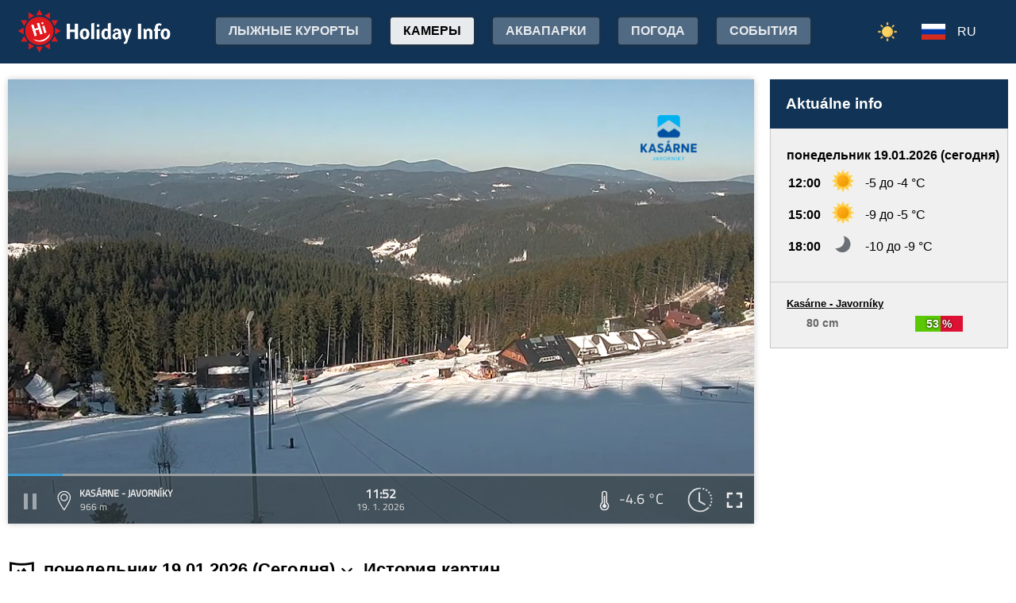

--- FILE ---
content_type: text/html;charset=utf-8
request_url: https://www.holidayinfo.sk/ru/kamery/kasarne-javorniky?t=1652934751
body_size: 17406
content:
<?xml version="1.0" encoding="utf-8"?>
<!DOCTYPE html>
<html><head><title>Kasárne - Javorníky - HolidayInfo</title><meta name="viewport" content="width=device-width, initial-scale=1"/><script src="/jq360.js"></script><script src="/sticky.js"></script><script src="/holidayinfo.js"></script><link href="/owl.carousel.css" rel="stylesheet"/><script src="/owl.carousel.js"></script><script src="/pager.js"></script><link href="/Style.css" rel="stylesheet"/><link href="/bootstrap-grid.min.css" rel="stylesheet"/><link href="/winter-2022.css" rel="stylesheet"/><link href="/page.css" rel="stylesheet"/><link href="https://www.holidayinfo.sk/ru/kamery/kasarne-javorniky" rel="canonical"/><link href="https://www.holidayinfo.sk/kamery/kasarne-javorniky" rel="alternate" hreflang="x-default"/><link href="https://www.holidayinfo.sk/sk/kamery/kasarne-javorniky" rel="alternate" hreflang="sk"/><link href="https://www.holidayinfo.sk/en/kamery/kasarne-javorniky" rel="alternate" hreflang="en"/><link href="https://www.holidayinfo.sk/de/kamery/kasarne-javorniky" rel="alternate" hreflang="de"/><link href="https://www.holidayinfo.sk/cz/kamery/kasarne-javorniky" rel="alternate" hreflang="cs"/><link href="https://www.holidayinfo.sk/pl/kamery/kasarne-javorniky" rel="alternate" hreflang="pl"/><link href="https://www.holidayinfo.sk/hu/kamery/kasarne-javorniky" rel="alternate" hreflang="hu"/><link href="/calendar.css" rel="stylesheet"/><script src="/calendar.js"></script><script src="/jsCalendar.lang.ru.js"></script><style>
.flexwrap {
  max-width:1480px;
  margin:0 auto;
  display: flex;
  clear:both;
}

.flexwrap .sidebar {
  margin-left:20px;
  flex-shrink: 0;
  width:300px;
}

.flexwrap {
    padding:10px 10px;
}

.flexwrap .content {
    flex: 1;
}

@media only screen and (max-width: 1000px) {
  .flexwrap .sidebar {
    display:none;
    border-right:0;
  }
}

@media only screen and (max-width: 890px) {
  .flexwrap {
    /*flex-direction:column;*/
  }
}
@media only screen and (max-width: 500px) {
  .flexwrap .content {
    padding:10px 0px;
    padding:0 0px;
  }
}

</style><style>

.op.op-top {
  padding: 6px;
  display: flex;
  align-items: center;
  justify-content: center;
  text-align: center;
  position:relative;
  left:-20px;
}

.op .op:first-child {
  height: 20px;
  background-color: #D13;
  border: 0px solid rgb(90,200,5);
}

.op .op:last-child {
  right: 0;
  color: white;
  text-shadow: 0 0 3px #000;
  font-size: 14px;
  top: -1px;
  font-weight: bold;
  position: absolute;
  left:0;
  bottom:0;
  display: flex;
  justify-content: center;
  align-items: center;
}
</style><style>
.camera-images a, .camera-images p {
  display:flex;
  flex:1 1 230px;
  margin:5px;
  border:1px solid transparent; 
  font-family:Open Sans,sans-serif;
}

.camera-images a.video span:last-child span:first-child::before {
  content:'\25b6 ';
  margin-right:6px; 
  color:#af3;
}

@media only screen and (max-width: 1100px) {
  .camera-images a, .camera-images p {
    flex:1 1 200px;
  }
}

@media only screen and (max-width: 650px) { .camera-images a, .camera-images p { flex:1 1 180px; } }
@media only screen and (max-width: 520px) { .camera-images a, .camera-images p { flex:1 1 150px; } }

.camera-group {
  padding: 5px;
}

.camera-group h3 {
  max-width:1480px;
  margin:20px auto 10px auto;
  background:url(/icon-panorama.png) no-repeat 5px 0px;
  background-size:35px;
  padding-left:50px;
  box-sizing: border-box;
  font-size:22px;
}

.camera-group .camera-images {
  max-width:1480px;
  background:#fff; 
  margin:0 auto; 
  display:flex;
  flex-wrap:wrap;
  justify-content:space-between
}

.camera-images a {
  flex-direction:column;
  justify-content:space-between;
  height:170px;
  background-position:center top;
  border:1px solid #e0e2e4;
  overflow:hidden;
  background-size:cover;
  text-decoration:none;
  color:#fff;
  font-size:13px;
  font-weight:bold;
}

.camera-images a:hover {
  box-shadow:0 0 15px #aaa;
}

.camera-images a span:first-child {
  padding:6px 8px;
  background:rgba(0,0,0,0.5);
  background:linear-gradient(rgba(0,0,0,.2), rgba(0,0,0,.5));
  text-shadow:0 0 1px #666;
  background: rgba(255,255,255,0.6);
  color: black;
  text-shadow: 0 0 4px #fff;
}

.camera-images a:hover span:first-child {
  text-decoration:underline;
  background: #fafafa;
  color: black;
  text-shadow: 0 0 4px #fff;
}

.camera-images a span:last-child span:first-child {
  color:#fff;
}

.camera-images a:hover span:last-child span:first-child {
  background:rgba(0,0,0,0.5);
  text-shadow: 0 0 0;
  text-shadow: none;
}

.camera-images a:hover span:last-child span {
  text-decoration:none;
}

.camera-images a span:last-child {
  padding:4px;
}

.camera-images a span:last-child span {
  text-shadow:none;
  background:rgba(0,0,0,0.5);
  border-radius:6px;
  padding: 2px 8px 3px 8px;
  float:right;
}

.camera-images a span:last-child span:first-child {
  float:left;
}

.play-button {
  position: absolute;
  top: 50%;
  left: 50%;
  transform: translate(-50%, -50%);
  width: 55px;
  height: 55px;
  border-radius: 50%;
  border:3px solid rgba(255, 255, 255, 0.9);
  display: flex;
  align-items: center;
  justify-content: center;
}

.play-button::before {
  content: '';
  display: block;
  width: 0;
  height: 0;
  border-left: 16px solid rgba(255, 255, 255, 0.9);
  border-top: 10px solid transparent;
  border-bottom: 10px solid transparent;
  margin-left: 6px;
  border-radius: 2px;
}

</style></head><body><header><div class="pagewrap"><h1><a href="/ru/">Holiday Info</a></h1><style>
.switch-large { height:34px; position:absolute; top:12px; right:120px; text-transform:uppercase; font-weight:bold; cursor:pointer; user-select:none; }
.switch-large span { margin:0 10px; color:rgba(255,255,255,0.6); position:relative; top:-5px; }
.switch-large span.current { color:#fff; text-shadow:rgba(255,255,255,0.8) 0 0 15px; }
.switch-large .icon { background:rgba(255,255,255,0.1); display:inline-block; position:relative; top:3px; width:50px; border-radius:50px; border:1px solid rgba(255,255,255,0.4); padding:4px 0 0 5px; height:28px; }
.switch-large:hover .icon { background:rgba(255,255,255,0.2); border:1px solid rgba(255,255,255,0.6); }
.switch-large img.img-s { width:18px; position:absolute; right:5px; top:4px; }
.switch-large img.img-w { width:17px; position:absolute; left:6px; top:3px; }
.switch { display:none; }
@media only screen and (max-width: 1355px) {
   .switch-large { display:none; }
   .switch { display:block; }
}
</style><div class="switch"><a href="/ru/kamery/kasarne-javorniky?switch=summer"><img src="/icon-summer.png" alt="Leto" style="width:24px;"/></a></div><div class="switch-large" onclick="window.location='/ru/kamery/kasarne-javorniky?switch=summer';"><span class="current">Зима</span><div class="icon"><img src="/icon-winter2.png" alt="Зима" class="img-w"/></div><span>Лето</span></div><nav class="top"><div class="nav-item"><a href="/ru/snehove-spravy" id="snow-trigger">лыжные курорты</a></div><a href="/ru/kamery" class="active">Камеры</a><a href="/ru/aquaparky">Аквапарки</a><a href="/ru/pocasie">Погода</a><a href="/ru/podujatia">События</a></nav><nav class="lang"><span onclick="$('nav.lang &gt; div').toggleClass('is-active');" class="ru">RU</span><div class="wrap"><div class="center"><div><a href="/sk/kamery/kasarne-javorniky?t=1652934751" class="sk">SK</a><a href="/en/kamery/kasarne-javorniky?t=1652934751" class="en">EN</a><a href="/de/kamery/kasarne-javorniky?t=1652934751" class="de">DE</a><a href="/cz/kamery/kasarne-javorniky?t=1652934751" class="cz">CZ</a><a href="/pl/kamery/kasarne-javorniky?t=1652934751" class="pl">PL</a><a href="/hu/kamery/kasarne-javorniky?t=1652934751" class="hu">HU</a></div></div></div></nav><nav class="mobile"><span class="hamburger" onclick="$('.hamburger, nav.mobile &gt; div').toggleClass('is-active');"><span></span><span></span><span></span></span><div><a href="/ru/kamery" class="active">Камеры</a><a href="/ru/snehove-spravy">лыжные курорты</a><a href="/ru/lanovky">канатные дороги, подъемники</a><a href="/ru/zjazdovky">Спуск по склонам</a><a href="/ru/bezkarske-trate">Беговая тропа</a><a href="/ru/aquaparky">Аквапарки</a><a href="/ru/pocasie">Погода</a><a href="/ru/podujatia">События</a><a href="/ru/kamery/kasarne-javorniky?switch=summer"><div style="position:relative;width:30px;height:14px;display:inline-block;"><img src="/icon-summer.png" alt="Leto" style="width:20px;position:absolute;left:0;top:-82px;"/></div>Summer resorts</a><div class="lang"><a href="/sk/kamery/kasarne-javorniky?t=1652934751" class="sk">SK</a><a href="/en/kamery/kasarne-javorniky?t=1652934751" class="en">EN</a><a href="/de/kamery/kasarne-javorniky?t=1652934751" class="de">DE</a><a href="/cz/kamery/kasarne-javorniky?t=1652934751" class="cz">CZ</a><a href="/pl/kamery/kasarne-javorniky?t=1652934751" class="pl">PL</a><a href="/hu/kamery/kasarne-javorniky?t=1652934751" class="hu">HU</a></div></div></nav></div></header><main><div id="camera-wrap"><div class="content"><div style="width:100%; margin:0 auto; position:relative; padding-top:56.25%; box-sizing:border-box;min-height:560px;"><div style="position:absolute;left:0;right:0;top:0;bottom:0;font-family: 'Titillium Web','OpenSans',sans-serif;" id="root-1063" class="hi-camera"><script>window.hiCamera1063Url = 'https://www.holidayinfo.sk/c/2026-01-19/1063/1768819979.mp4'; function play1063() { if (document.querySelector('#video-1063') == null) return; if (!window.hiVideo1063Loaded) {  document.querySelector('#video-1063 source').src = window.hiCamera1063Url; document.querySelector('#video-1063').load(); window.hiVideo1063Loaded = true; } var v = document.querySelector('#video-1063'); if (v.paused) { document.querySelector('#video-1063-play').style.display='none'; document.querySelector('#video-1063-play-button').style.display='none'; document.querySelector('#video-1063-pause-button').style.display='block'; document.querySelector('#video-1063-progressSelection').style.display='block'; v.play(); } else { document.querySelector('#video-1063-play').style.display='block'; document.querySelector('#video-1063-pause-button').style.display='none'; document.querySelector('#video-1063-play-button').style.display='block'; document.querySelector('#video-1063-progressSelection').style.display='none'; setTimeout(() => { document.querySelector('#video-1063').pause(); }, 1); } } setTimeout(() => { if (!window.hiVideo1063Loaded) play1063(); }, 1);
  window.hiCamera1063Interval = setInterval(function () {

  var video = document.querySelector('#video-1063');

  if (video) {
      clearInterval(window.hiCamera1063Interval);

      document.querySelector('#video-1063-progressSelection').addEventListener('click', function(e) {
        if (!video.paused) {
          var clickPositionX = e.pageX - this.getBoundingClientRect().left;
          var width = this.offsetWidth;
          var clickRatio = clickPositionX / width;
          var newTime = clickRatio * video.duration;
          window.hiCamera1063SetCurrentTime = newTime;
        }
      });

      video.addEventListener('timeupdate', function() {
        if (video.buffered.length > 0) {
          var bufferedEnd = video.buffered.end(0);
          var percent = ((100 / video.duration) * bufferedEnd);
          var bufferBar = document.querySelector('#video-1063-progressBuffered');
          bufferBar.style.width = percent + '%';
        }

        if (window.hiCamera1063SetCurrentTime) {
          video.currentTime = window.hiCamera1063SetCurrentTime;
          window.hiCamera1063SetCurrentTime = null;
          document.querySelector('#video-1063-progress').style.transition = '';
          var p = ((100 / video.duration) * video.currentTime);
          window.hiCamera1063Percent = p;
          document.querySelector('#video-1063-progress').style.width = p + '%';
          return;
        }

        var percent = ((100 / video.duration) * video.currentTime);
        if (window.hiCamera1063Percent) {
          if (window.hiCamera1063Percent > percent) {
            document.querySelector('#video-1063-progress').style.transition = '';
          }
          else {
            document.querySelector('#video-1063-progress').style.transition = 'width 0.5s linear';
          }
        }
        window.hiCamera1063Percent = percent;
        document.querySelector('#video-1063-progress').style.width = percent + '%';
      });

      video.addEventListener('progress', function(e) {
        if (video.buffered.length > 0) {
          var bufferedEnd = video.buffered.end(0);
          var percent = ((100 / video.duration) * bufferedEnd);
          var bufferBar = document.querySelector('#video-1063-progressBuffered');
          bufferBar.style.width = percent + '%';
        }
      });
  }
}, 100);
window.hiArchive1063Close = function() { 
document.querySelector('#hi-1063-archive').style.display = 'none';
}
window.hiArchive1063Open = function() {
var e = document.querySelector('#hi-1063-archive'); e.style.display = e.style.display == 'block' ? 'none' : 'block';
}
window.hiArchive1063Load = function(time,date,temp,videoUrl,imageUrl) {
var e = document.querySelectorAll('#root-1063 .widget-timestamp span'); e[0].textContent = time; e[1].textContent = date;
var f = document.querySelector('#root-1063 .-hi-cam-temp span'); f.textContent = temp;
var p = document.querySelector('#video-1063'); p.setAttribute('poster', imageUrl);
if (videoUrl != '') {
  window.hiCamera1063Url = videoUrl;
  var s = document.querySelector('#video-1063 source'); s.src = videoUrl;
  var v = document.querySelector('#video-1063');
  if (!v.paused) {
    v.load();
    document.querySelector('#video-1063-play').style.display='none';
    document.querySelector('#video-1063-play-button').style.display='none';
    document.querySelector('#video-1063-pause-button').style.display='block';
    document.querySelector('#video-1063-progressSelection').style.display='block';
    v.play();
  } else {
    v.load();
    setTimeout(() => { document.querySelector('#video-1063').pause(); }, 1);
    document.querySelector('#video-1063-play').style.display='block';
    document.querySelector('#video-1063-pause-button').style.display='none';
    document.querySelector('#video-1063-play-button').style.display='block';
    document.querySelector('#video-1063-progressSelection').style.display='none';
  }
 }
}
window.hiArchive1063Date = function(date) { 
let xhr = new XMLHttpRequest();
xhr.open('GET', 'https://www.holidayinfo.sk/ru/kamery/kasarne-javorniky?archive=' + date, true);
xhr.onreadystatechange = function() {
  if (xhr.readyState == 4 && xhr.status == 200) {
    var e = document.querySelector('#hi-1063-archive-items'); if (e) e.outerHTML = xhr.responseText;
  }
}
xhr.send();
}
window.hiWeather1063Close = function() { 
document.querySelector('#hi-1063-weather').style.display = 'none';
}
window.hiWeather1063Open = function() {
var e = document.querySelector('#hi-1063-weather'); e.style.display = e.style.display == 'block' ? 'none' : 'block';
}
window.hiWeather1063Switch = function(longterm) {
if (longterm) {
  document.querySelector('#hi-1063-button-short').classList.remove('active');
  document.querySelector('#hi-1063-button-long').classList.add('active');
} else {
  document.querySelector('#hi-1063-button-short').classList.add('active');
  document.querySelector('#hi-1063-button-long').classList.remove('active');
}

document.querySelector('#hi-1063-weather-short').style.display = longterm ? 'none' : 'block';
document.querySelector('#hi-1063-weather-long').style.display = longterm ? 'block' : 'none';
}
window.hiMessage1063Close = function() {
var e = document.querySelector('#hi-1063-message'); e.style.display = 'none';
}
</script><style>
.marquee {
  height: 30px;
  width:100%;

  overflow: hidden;
  position: relative;
}

.marquee div {
  display: block;
  width: 200%;
  height: 30px;
  padding:0;

  position: absolute;
  overflow: hidden;

  animation: marquee 80s linear infinite;
}

@media only screen and (max-width: 500px) {
  .marquee div {
    animation: marquee 100s linear infinite;
  }
}

.marquee span {
  float: left;
  width: 50%;
}

.marquee:hover div {
	animation-play-state: paused;
}

@keyframes marquee {
  0% { left: 0; }
  100% { left: -100%; }
}


        #fullscreen-enter:hover {
            cursor: pointer;
            animation: out-pulse-animation .4s;
        }
        @keyframes out-pulse-animation {
            0% { transform: scale(1); }
            50% { transform: scale(1.4); }
			100% { transform: scale(1); }
        }

        #fullscreen-exit:hover {
            cursor: pointer;
            animation: in-pulse-animation .4s;
        }

        @keyframes in-pulse-animation {
            0% { transform: scale(1); }
            50% { transform: scale(0.7); }
			100% { transform: scale(1); }
        }

        @keyframes widen-animation {
            0% { transform: scaleX(1); }
            50% { transform: scaleX(1.5); }
			100% { transform: scaleX(1); }
        }

.video-play-button div {
  width: 0;
  height: 0;
  border-top: 8px solid transparent;
  border-left: 11px solid #ccc;
  border-bottom: 8px solid transparent;
  position: relative;
  left: 5px;
}

.video-play-button {
  position: absolute;
  bottom: 6px;
  left: 6px;
  width: 28px;
  height: 28px;
  padding: 6px;
  border-radius: 100%;
  background: rgba(0,0,0,0.7);
}

.triangle {
    opacity:0.5;
    align-self: center;
    justify-self: center;

	position: relative;
	background-color: #fff;
	text-align: left;
}
.triangle:before,
.triangle:after {
	content: '';
	position: absolute;
	background-color: inherit;
}
.triangle-large,
.triangle-large:before,
.triangle-large:after {
	width:  5em;
	height: 5em;
	border-top-right-radius: 30%;
cursor:pointer;
}

.triangle-medium,
.triangle-medium:before,
.triangle-medium:after {
	width:  2em;
	height: 2em;
	border-top-right-radius: 30%;
cursor:pointer;
}

.triangle-small,
.triangle-small:before,
.triangle-small:after {
	width:  14px;
	height: 14px;
	border-top-right-radius: 30%;
cursor:pointer;
}

@media only screen and (max-width: 1150px) {
.triangle-large,
.triangle-large:before,
.triangle-large:after {
	width:  4em;
	height: 4em;
}
}

@media only screen and (max-width: 800px) {
.triangle-large,
.triangle-large:before,
.triangle-large:after {
	width:  2em;
	height: 2em;
}
.triangle-medium,
.triangle-medium:before,
.triangle-medium:after {
	width:  14px;
	height: 14px;
}
}

@media only screen and (max-width: 450px) {
.triangle-large,
.triangle-large:before,
.triangle-large:after {
	width:  18px;
	height: 18px;
}
}

.triangle {
	transform: rotate(-210deg) skewX(-30deg) scale(1,.866);
}
.triangle:before {
	transform: rotate(-135deg) skewX(-45deg) scale(1.414,.707) translate(0,-50%);
}
.triangle:after {
	transform: rotate(135deg) skewY(-45deg) scale(.707,1.414) translate(50%);
}

.pause-small {
    opacity:0.5;
    width: 16px;
    height: 20px;
    border-right: 5px solid #fff;
    border-left: 5px solid #fff;
    box-sizing:border-box;
}

.play-pause:hover .pause-small
{
  opacity:0.8;
  cursor:pointer;
}
.play-pause:hover .play-small
{
  opacity:0.8;
  cursor:pointer;
}

div.widget-btn:hover {
  background:rgba(255,255,255,0.25);
  cursor:pointer;
}

div.widget-timestamp {
  width:90px;
}

</style><video width="100%" height="100%" autoplay muted loop onended="this.play();" id="video-1063" style="box-shadow:0 0 8px #ccc;object-fit:cover;" poster="https://www.holidayinfo.sk/c/2026-01-19/1063/1768819979.jpg"><source src="" type="video/mp4"/></video><div style="position: absolute; width:100%; height:100%; left:0; top:0; overflow:hidden; display:grid;"><div onclick="play1063(); return false;" style="position: absolute; width:100%; height:100%; left:0; top:0; overflow:hidden; display:grid;background: url(https://www.holidayinfo.sk/CameraLogo?id=1063) no-repeat; background-size: contain;"><div id="video-1063-play" class="triangle triangle-large"></div></div><style>
.hi-close { position: absolute; right: 12px; top: 13px; width: 30px; height: 30px; opacity: 0.6; cursor:pointer; }
.hi-close:hover { opacity: 1; }
.hi-close:before, .hi-close:after { position: absolute; left: 14px; content: ' '; height: 30px; width: 2px; background-color: #FFF; }
.hi-close:before { transform: rotate(45deg); }
.hi-close:after { transform: rotate(-45deg); }
</style><style>
.hi-archive { display:none; background:rgba(58,66,70,0.85); position:absolute; max-height:165px;bottom:63px;right:0;left:0; border-top-left-radius:20px; border-top-right-radius:20px; padding:0 10px 10px 10px; z-index:10; }
.hi-archive-items { overflow:hidden; }
.hi-archive-items h3 { color:#FFF; margin:.8em 1em .6em 5px; font-size:16px; text-align:left; }
.hi-archive-item { width:100px; float:left; height:100%; margin-bottom:100px; color:white; border-radius:20px; margin-left:15px; line-height:16px; }
.hi-archive-items .camera-images { width:100%; height:110px; overflow-x:scroll; display:flex; flex-direction:column; flex-wrap:wrap; align-content:flex-start; user-select:none; }
.hi-archive-items .camera-images a { width:140px; max-height:90px; }
.hi-archive-items .camera-images a .play-button { transform:scale(0.7); position:relative; left:45px; top:10px; }
.hi-archive-button { padding:6px 12px; user-select:none; position:relative; top:-1px; cursor:pointer; }
.hi-archive-button:hover { background:rgba(255,255,255,0.2); }

@-moz-document url-prefix() { .hi-archive-items .camera-images { scrollbar-width: thin; scrollbar-color: rgba(255, 255, 255, 0.3) transparent; } }

.hi-camera .hi-archive-items .camera-images::-webkit-scrollbar { height:0px; }
.hi-camera:hover .hi-archive-items .camera-images::-webkit-scrollbar { height:2px; }
.hi-camera:hover .hi-archive-items:hover .camera-images::-webkit-scrollbar { height:4px; }
.hi-archive-items .camera-images::-webkit-scrollbar-thumb { background-color: rgba(255, 255, 255, 0.3); border-radius: 20px; border: 2px solid trasparent; }
.hi-archive-items  .camera-images::-webkit-scrollbar-track { background: transparent; }
</style><style>.hi-archive h3 { font-family:'Titillium Web'; }</style><div id="hi-1063-archive" class="hi-archive"><span class="hi-close" onclick="hiArchive1063Close(event);return false;"></span><div id="hi-1063-archive-items" class="hi-archive-items"><h3><span id="hi-1063-button-prev" class="hi-archive-button" style="margin-right:10px;" onclick="hiArchive1063Date('2026-01-18');return false;">&lt;</span><span style="display:inline-block;user-select:none;">понедельник 19.01.2026 (Cегодня)</span></h3><div class="camera-images"><a href="https://www.holidayinfo.sk/ru/kamery/kasarne-javorniky?t=1768800071" onclick="hiArchive1063Load('06:21','19. 1. 2026','-12,3 &#xb0;C','https://www.holidayinfo.sk/c/2026-01-19/1063/1768800071.mp4','https://www.holidayinfo.sk/c/2026-01-19/1063/1768800071.jpg');return false" style="background-image:url(https://www.holidayinfo.sk/c/2026-01-19/1063/1768800071-s.jpg);position:relative;"><span style="padding:0"></span> <div class="play-button"></div><span><span>06:21</span> <span>-12,3 &#xb0;C</span></span></a><a href="https://www.holidayinfo.sk/ru/kamery/kasarne-javorniky?t=1768800732" onclick="hiArchive1063Load('06:32','19. 1. 2026','-12,2 &#xb0;C','https://www.holidayinfo.sk/c/2026-01-19/1063/1768800732.mp4','https://www.holidayinfo.sk/c/2026-01-19/1063/1768800732.jpg');return false" style="background-image:url(https://www.holidayinfo.sk/c/2026-01-19/1063/1768800732-s.jpg);position:relative;"><span style="padding:0"></span> <div class="play-button"></div><span><span>06:32</span> <span>-12,2 &#xb0;C</span></span></a><a href="https://www.holidayinfo.sk/ru/kamery/kasarne-javorniky?t=1768801568" onclick="hiArchive1063Load('06:46','19. 1. 2026','-12,2 &#xb0;C','https://www.holidayinfo.sk/c/2026-01-19/1063/1768801568.mp4','https://www.holidayinfo.sk/c/2026-01-19/1063/1768801568.jpg');return false" style="background-image:url(https://www.holidayinfo.sk/c/2026-01-19/1063/1768801568-s.jpg);position:relative;"><span style="padding:0"></span> <div class="play-button"></div><span><span>06:46</span> <span>-12,2 &#xb0;C</span></span></a><a href="https://www.holidayinfo.sk/ru/kamery/kasarne-javorniky?t=1768801932" onclick="hiArchive1063Load('06:52','19. 1. 2026','-12,2 &#xb0;C','https://www.holidayinfo.sk/c/2026-01-19/1063/1768801932.mp4','https://www.holidayinfo.sk/c/2026-01-19/1063/1768801932.jpg');return false" style="background-image:url(https://www.holidayinfo.sk/c/2026-01-19/1063/1768801932-s.jpg);position:relative;"><span style="padding:0"></span> <div class="play-button"></div><span><span>06:52</span> <span>-12,2 &#xb0;C</span></span></a><a href="https://www.holidayinfo.sk/ru/kamery/kasarne-javorniky?t=1768803688" onclick="hiArchive1063Load('07:21','19. 1. 2026','-12,1 &#xb0;C','https://www.holidayinfo.sk/c/2026-01-19/1063/1768803688.mp4','https://www.holidayinfo.sk/c/2026-01-19/1063/1768803688.jpg');return false" style="background-image:url(https://www.holidayinfo.sk/c/2026-01-19/1063/1768803688-s.jpg);position:relative;"><span style="padding:0"></span> <div class="play-button"></div><span><span>07:21</span> <span>-12,1 &#xb0;C</span></span></a><a href="https://www.holidayinfo.sk/ru/kamery/kasarne-javorniky?t=1768804349" onclick="hiArchive1063Load('07:32','19. 1. 2026','-12,1 &#xb0;C','https://www.holidayinfo.sk/c/2026-01-19/1063/1768804349.mp4','https://www.holidayinfo.sk/c/2026-01-19/1063/1768804349.jpg');return false" style="background-image:url(https://www.holidayinfo.sk/c/2026-01-19/1063/1768804349-s.jpg);position:relative;"><span style="padding:0"></span> <div class="play-button"></div><span><span>07:32</span> <span>-12,1 &#xb0;C</span></span></a><a href="https://www.holidayinfo.sk/ru/kamery/kasarne-javorniky?t=1768805190" onclick="hiArchive1063Load('07:46','19. 1. 2026','-12,0 &#xb0;C','https://www.holidayinfo.sk/c/2026-01-19/1063/1768805190.mp4','https://www.holidayinfo.sk/c/2026-01-19/1063/1768805190.jpg');return false" style="background-image:url(https://www.holidayinfo.sk/c/2026-01-19/1063/1768805190-s.jpg);position:relative;"><span style="padding:0"></span> <div class="play-button"></div><span><span>07:46</span> <span>-12,0 &#xb0;C</span></span></a><a href="https://www.holidayinfo.sk/ru/kamery/kasarne-javorniky?t=1768805572" onclick="hiArchive1063Load('07:52','19. 1. 2026','-12,0 &#xb0;C','https://www.holidayinfo.sk/c/2026-01-19/1063/1768805572.mp4','https://www.holidayinfo.sk/c/2026-01-19/1063/1768805572.jpg');return false" style="background-image:url(https://www.holidayinfo.sk/c/2026-01-19/1063/1768805572-s.jpg);position:relative;"><span style="padding:0"></span> <div class="play-button"></div><span><span>07:52</span> <span>-12,0 &#xb0;C</span></span></a><a href="https://www.holidayinfo.sk/ru/kamery/kasarne-javorniky?t=1768807290" onclick="hiArchive1063Load('08:21','19. 1. 2026','-11,1 &#xb0;C','https://www.holidayinfo.sk/c/2026-01-19/1063/1768807290.mp4','https://www.holidayinfo.sk/c/2026-01-19/1063/1768807290.jpg');return false" style="background-image:url(https://www.holidayinfo.sk/c/2026-01-19/1063/1768807290-s.jpg);position:relative;"><span style="padding:0"></span> <div class="play-button"></div><span><span>08:21</span> <span>-11,1 &#xb0;C</span></span></a><a href="https://www.holidayinfo.sk/ru/kamery/kasarne-javorniky?t=1768807949" onclick="hiArchive1063Load('08:32','19. 1. 2026','-10,7 &#xb0;C','https://www.holidayinfo.sk/c/2026-01-19/1063/1768807949.mp4','https://www.holidayinfo.sk/c/2026-01-19/1063/1768807949.jpg');return false" style="background-image:url(https://www.holidayinfo.sk/c/2026-01-19/1063/1768807949-s.jpg);position:relative;"><span style="padding:0"></span> <div class="play-button"></div><span><span>08:32</span> <span>-10,7 &#xb0;C</span></span></a><a href="https://www.holidayinfo.sk/ru/kamery/kasarne-javorniky?t=1768808790" onclick="hiArchive1063Load('08:46','19. 1. 2026','-10,1 &#xb0;C','https://www.holidayinfo.sk/c/2026-01-19/1063/1768808790.mp4','https://www.holidayinfo.sk/c/2026-01-19/1063/1768808790.jpg');return false" style="background-image:url(https://www.holidayinfo.sk/c/2026-01-19/1063/1768808790-s.jpg);position:relative;"><span style="padding:0"></span> <div class="play-button"></div><span><span>08:46</span> <span>-10,1 &#xb0;C</span></span></a><a href="https://www.holidayinfo.sk/ru/kamery/kasarne-javorniky?t=1768809182" onclick="hiArchive1063Load('08:53','19. 1. 2026','-9,9 &#xb0;C','https://www.holidayinfo.sk/c/2026-01-19/1063/1768809182.mp4','https://www.holidayinfo.sk/c/2026-01-19/1063/1768809182.jpg');return false" style="background-image:url(https://www.holidayinfo.sk/c/2026-01-19/1063/1768809182-s.jpg);position:relative;"><span style="padding:0"></span> <div class="play-button"></div><span><span>08:53</span> <span>-9,9 &#xb0;C</span></span></a><a href="https://www.holidayinfo.sk/ru/kamery/kasarne-javorniky?t=1768810891" onclick="hiArchive1063Load('09:21','19. 1. 2026','-8,8 &#xb0;C','https://www.holidayinfo.sk/c/2026-01-19/1063/1768810891.mp4','https://www.holidayinfo.sk/c/2026-01-19/1063/1768810891.jpg');return false" style="background-image:url(https://www.holidayinfo.sk/c/2026-01-19/1063/1768810891-s.jpg);position:relative;"><span style="padding:0"></span> <div class="play-button"></div><span><span>09:21</span> <span>-8,8 &#xb0;C</span></span></a><a href="https://www.holidayinfo.sk/ru/kamery/kasarne-javorniky?t=1768811551" onclick="hiArchive1063Load('09:32','19. 1. 2026','-8,3 &#xb0;C','https://www.holidayinfo.sk/c/2026-01-19/1063/1768811551.mp4','https://www.holidayinfo.sk/c/2026-01-19/1063/1768811551.jpg');return false" style="background-image:url(https://www.holidayinfo.sk/c/2026-01-19/1063/1768811551-s.jpg);position:relative;"><span style="padding:0"></span> <div class="play-button"></div><span><span>09:32</span> <span>-8,3 &#xb0;C</span></span></a><a href="https://www.holidayinfo.sk/ru/kamery/kasarne-javorniky?t=1768812384" onclick="hiArchive1063Load('09:46','19. 1. 2026','-7,7 &#xb0;C','https://www.holidayinfo.sk/c/2026-01-19/1063/1768812384.mp4','https://www.holidayinfo.sk/c/2026-01-19/1063/1768812384.jpg');return false" style="background-image:url(https://www.holidayinfo.sk/c/2026-01-19/1063/1768812384-s.jpg);position:relative;"><span style="padding:0"></span> <div class="play-button"></div><span><span>09:46</span> <span>-7,7 &#xb0;C</span></span></a><a href="https://www.holidayinfo.sk/ru/kamery/kasarne-javorniky?t=1768812751" onclick="hiArchive1063Load('09:52','19. 1. 2026','-7,4 &#xb0;C','https://www.holidayinfo.sk/c/2026-01-19/1063/1768812751.mp4','https://www.holidayinfo.sk/c/2026-01-19/1063/1768812751.jpg');return false" style="background-image:url(https://www.holidayinfo.sk/c/2026-01-19/1063/1768812751-s.jpg);position:relative;"><span style="padding:0"></span> <div class="play-button"></div><span><span>09:52</span> <span>-7,4 &#xb0;C</span></span></a><a href="https://www.holidayinfo.sk/ru/kamery/kasarne-javorniky?t=1768814490" onclick="hiArchive1063Load('10:21','19. 1. 2026','-6,6 &#xb0;C','https://www.holidayinfo.sk/c/2026-01-19/1063/1768814490.mp4','https://www.holidayinfo.sk/c/2026-01-19/1063/1768814490.jpg');return false" style="background-image:url(https://www.holidayinfo.sk/c/2026-01-19/1063/1768814490-s.jpg);position:relative;"><span style="padding:0"></span> <div class="play-button"></div><span><span>10:21</span> <span>-6,6 &#xb0;C</span></span></a><a href="https://www.holidayinfo.sk/ru/kamery/kasarne-javorniky?t=1768815152" onclick="hiArchive1063Load('10:32','19. 1. 2026','-6,3 &#xb0;C','https://www.holidayinfo.sk/c/2026-01-19/1063/1768815152.mp4','https://www.holidayinfo.sk/c/2026-01-19/1063/1768815152.jpg');return false" style="background-image:url(https://www.holidayinfo.sk/c/2026-01-19/1063/1768815152-s.jpg);position:relative;"><span style="padding:0"></span> <div class="play-button"></div><span><span>10:32</span> <span>-6,3 &#xb0;C</span></span></a><a href="https://www.holidayinfo.sk/ru/kamery/kasarne-javorniky?t=1768815993" onclick="hiArchive1063Load('10:46','19. 1. 2026','-5,9 &#xb0;C','https://www.holidayinfo.sk/c/2026-01-19/1063/1768815993.mp4','https://www.holidayinfo.sk/c/2026-01-19/1063/1768815993.jpg');return false" style="background-image:url(https://www.holidayinfo.sk/c/2026-01-19/1063/1768815993-s.jpg);position:relative;"><span style="padding:0"></span> <div class="play-button"></div><span><span>10:46</span> <span>-5,9 &#xb0;C</span></span></a><a href="https://www.holidayinfo.sk/ru/kamery/kasarne-javorniky?t=1768816352" onclick="hiArchive1063Load('10:52','19. 1. 2026','-5,8 &#xb0;C','https://www.holidayinfo.sk/c/2026-01-19/1063/1768816352.mp4','https://www.holidayinfo.sk/c/2026-01-19/1063/1768816352.jpg');return false" style="background-image:url(https://www.holidayinfo.sk/c/2026-01-19/1063/1768816352-s.jpg);position:relative;"><span style="padding:0"></span> <div class="play-button"></div><span><span>10:52</span> <span>-5,8 &#xb0;C</span></span></a><a href="https://www.holidayinfo.sk/ru/kamery/kasarne-javorniky?t=1768818087" onclick="hiArchive1063Load('11:21','19. 1. 2026','-5,2 &#xb0;C','https://www.holidayinfo.sk/c/2026-01-19/1063/1768818087.mp4','https://www.holidayinfo.sk/c/2026-01-19/1063/1768818087.jpg');return false" style="background-image:url(https://www.holidayinfo.sk/c/2026-01-19/1063/1768818087-s.jpg);position:relative;"><span style="padding:0"></span> <div class="play-button"></div><span><span>11:21</span> <span>-5,2 &#xb0;C</span></span></a><a href="https://www.holidayinfo.sk/ru/kamery/kasarne-javorniky?t=1768818750" onclick="hiArchive1063Load('11:32','19. 1. 2026','-5,0 &#xb0;C','https://www.holidayinfo.sk/c/2026-01-19/1063/1768818750.mp4','https://www.holidayinfo.sk/c/2026-01-19/1063/1768818750.jpg');return false" style="background-image:url(https://www.holidayinfo.sk/c/2026-01-19/1063/1768818750-s.jpg);position:relative;"><span style="padding:0"></span> <div class="play-button"></div><span><span>11:32</span> <span>-5,0 &#xb0;C</span></span></a><a href="https://www.holidayinfo.sk/ru/kamery/kasarne-javorniky?t=1768819591" onclick="hiArchive1063Load('11:46','19. 1. 2026','-4,7 &#xb0;C','https://www.holidayinfo.sk/c/2026-01-19/1063/1768819591.mp4','https://www.holidayinfo.sk/c/2026-01-19/1063/1768819591.jpg');return false" style="background-image:url(https://www.holidayinfo.sk/c/2026-01-19/1063/1768819591-s.jpg);position:relative;"><span style="padding:0"></span> <div class="play-button"></div><span><span>11:46</span> <span>-4,7 &#xb0;C</span></span></a><a href="https://www.holidayinfo.sk/ru/kamery/kasarne-javorniky" onclick="hiArchive1063Load('11:52','19. 1. 2026','-4,6 &#xb0;C','https://www.holidayinfo.sk/c/2026-01-19/1063/1768819979.mp4','https://www.holidayinfo.sk/c/2026-01-19/1063/1768819979.jpg');return false" style="background-image:url(https://www.holidayinfo.sk/c/2026-01-19/1063/1768819979-s.jpg);position:relative;"><span style="padding:0"></span> <div class="play-button"></div><span><span>11:52</span> <span>-4,6 &#xb0;C</span></span></a></div></div></div><style>
.hi-weather { display:none; background:rgba(58,66,70,0.85); position:absolute; max-height:275px;bottom:60px;right:0;left:0; border-top-left-radius:20px; border-top-right-radius:20px; z-index:8; }
.hi-weather-items { overflow:hidden; }
.hi-weather-item { width:100px; float:left; height:100%; margin-bottom:100px; color:white; border-radius:20px; margin-left:15px; line-height:16px; }

.hi-weather-button { padding:10px; margin:5px 0 5px 8px; display:inline-block; color:white; opacity:0.5; cursor:pointer; font-weight:bold; user-select:none; }
.hi-weather-button:hover { opacity:0.7; }
.hi-weather-button.active { opacity:1; }

@media (max-width: 1000px) {
  max-height:265px;
}

@media (max-width: 768px) {
  .hi-weather { bottom:49px; }
}

@media (max-width: 640px) {
  .hi-weather-item { width:90px; margin-left:10px; }
}

@media (max-width: 570px) {
  .hi-weather-button { display:none; }
  .hi-weather { max-height:230px; padding:10px 0; }
}
@media (max-width: 500px) {
  .hi-weather { z-index:-1; }
}
</style><div id="hi-1063-weather" class="hi-weather"><span id="hi-1063-button-short" class="hi-weather-button active" onclick="hiWeather1063Switch(false);return false;">Краткосрочный</span><span id="hi-1063-button-long" class="hi-weather-button" onclick="hiWeather1063Switch(true);return false;">Долгосрочный</span><span class="hi-close" onclick="hiWeather1063Close(event);return false;"></span><div id="hi-1063-weather-short" class="hi-weather-items"><div class="hi-weather-item" style="background:rgba(30,30,30,0.6);"><span style="display:inline-block;font-size:12px;width:100%;text-align:center;margin-top:10px;font-weight:bold;">Сегодня</span><span style="display:inline-block;font-size:12px;width:100%;text-align:center;margin-top:5px;border-bottom:1px solid #ddd;padding-bottom:10px;">12:00</span><img src="https://www.holidayinfo.sk/01d.svg" alt="clearsky" style="width:60px;margin:15px auto;display:block;"/><span style="display:inline-block;font-size:16px;width:100%;text-align:center;font-weight:bold;">-4 &#xb0;C</span><div style="margin-top:15px;height:30px;">&nbsp;</div></div><div class="hi-weather-item" style="background:rgba(30,30,30,0.8);"><span style="display:inline-block;font-size:12px;width:100%;text-align:center;margin-top:10px;font-weight:bold;">Сегодня</span><span style="display:inline-block;font-size:12px;width:100%;text-align:center;margin-top:5px;border-bottom:1px solid #ddd;padding-bottom:10px;">18:00</span><img src="https://www.holidayinfo.sk/01n.svg" alt="clearsky" style="width:60px;margin:15px auto;display:block;"/><span style="display:inline-block;font-size:16px;width:100%;text-align:center;font-weight:bold;">-10 &#xb0;C</span><div style="margin-top:15px;height:30px;">&nbsp;</div></div><div class="hi-weather-item" style="background:rgba(30,30,30,0.6);"><span style="display:inline-block;font-size:12px;width:100%;text-align:center;margin-top:10px;font-weight:bold;">Завтра</span><span style="display:inline-block;font-size:12px;width:100%;text-align:center;margin-top:5px;border-bottom:1px solid #ddd;padding-bottom:10px;">00:00</span><img src="https://www.holidayinfo.sk/01n.svg" alt="clearsky" style="width:60px;margin:15px auto;display:block;"/><span style="display:inline-block;font-size:16px;width:100%;text-align:center;font-weight:bold;">-10 &#xb0;C</span><div style="margin-top:15px;height:30px;">&nbsp;</div></div><div class="hi-weather-item" style="background:rgba(30,30,30,0.8);"><span style="display:inline-block;font-size:12px;width:100%;text-align:center;margin-top:10px;font-weight:bold;">Завтра</span><span style="display:inline-block;font-size:12px;width:100%;text-align:center;margin-top:5px;border-bottom:1px solid #ddd;padding-bottom:10px;">06:00</span><img src="https://www.holidayinfo.sk/01d.svg" alt="clearsky" style="width:60px;margin:15px auto;display:block;"/><span style="display:inline-block;font-size:16px;width:100%;text-align:center;font-weight:bold;">-11 &#xb0;C</span><div style="margin-top:15px;height:30px;">&nbsp;</div></div><div class="hi-weather-item" style="background:rgba(30,30,30,0.6);"><span style="display:inline-block;font-size:12px;width:100%;text-align:center;margin-top:10px;font-weight:bold;">Завтра</span><span style="display:inline-block;font-size:12px;width:100%;text-align:center;margin-top:5px;border-bottom:1px solid #ddd;padding-bottom:10px;">12:00</span><img src="https://www.holidayinfo.sk/01d.svg" alt="clearsky" style="width:60px;margin:15px auto;display:block;"/><span style="display:inline-block;font-size:16px;width:100%;text-align:center;font-weight:bold;">-4 &#xb0;C</span><div style="margin-top:15px;height:30px;">&nbsp;</div></div><div class="hi-weather-item" style="background:rgba(30,30,30,0.8);"><span style="display:inline-block;font-size:12px;width:100%;text-align:center;margin-top:10px;font-weight:bold;">Завтра</span><span style="display:inline-block;font-size:12px;width:100%;text-align:center;margin-top:5px;border-bottom:1px solid #ddd;padding-bottom:10px;">18:00</span><img src="https://www.holidayinfo.sk/01n.svg" alt="clearsky" style="width:60px;margin:15px auto;display:block;"/><span style="display:inline-block;font-size:16px;width:100%;text-align:center;font-weight:bold;">-9 &#xb0;C</span><div style="margin-top:15px;height:30px;">&nbsp;</div></div><div class="hi-weather-item" style="background:rgba(30,30,30,0.6);"><span style="display:inline-block;font-size:12px;width:100%;text-align:center;margin-top:10px;font-weight:bold;">21.1.</span><span style="display:inline-block;font-size:12px;width:100%;text-align:center;margin-top:5px;border-bottom:1px solid #ddd;padding-bottom:10px;">00:00</span><img src="https://www.holidayinfo.sk/01n.svg" alt="clearsky" style="width:60px;margin:15px auto;display:block;"/><span style="display:inline-block;font-size:16px;width:100%;text-align:center;font-weight:bold;">-9 &#xb0;C</span><div style="margin-top:15px;height:30px;">&nbsp;</div></div><div class="hi-weather-item" style="background:rgba(30,30,30,0.8);"><span style="display:inline-block;font-size:12px;width:100%;text-align:center;margin-top:10px;font-weight:bold;">21.1.</span><span style="display:inline-block;font-size:12px;width:100%;text-align:center;margin-top:5px;border-bottom:1px solid #ddd;padding-bottom:10px;">06:00</span><img src="https://www.holidayinfo.sk/01d.svg" alt="clearsky" style="width:60px;margin:15px auto;display:block;"/><span style="display:inline-block;font-size:16px;width:100%;text-align:center;font-weight:bold;">-10 &#xb0;C</span><div style="margin-top:15px;height:30px;">&nbsp;</div></div><div class="hi-weather-item" style="background:rgba(30,30,30,0.6);"><span style="display:inline-block;font-size:12px;width:100%;text-align:center;margin-top:10px;font-weight:bold;">21.1.</span><span style="display:inline-block;font-size:12px;width:100%;text-align:center;margin-top:5px;border-bottom:1px solid #ddd;padding-bottom:10px;">12:00</span><img src="https://www.holidayinfo.sk/01d.svg" alt="clearsky" style="width:60px;margin:15px auto;display:block;"/><span style="display:inline-block;font-size:16px;width:100%;text-align:center;font-weight:bold;">-1 &#xb0;C</span><div style="margin-top:15px;height:30px;">&nbsp;</div></div><div class="hi-weather-item" style="background:rgba(30,30,30,0.8);"><span style="display:inline-block;font-size:12px;width:100%;text-align:center;margin-top:10px;font-weight:bold;">21.1.</span><span style="display:inline-block;font-size:12px;width:100%;text-align:center;margin-top:5px;border-bottom:1px solid #ddd;padding-bottom:10px;">18:00</span><img src="https://www.holidayinfo.sk/01n.svg" alt="clearsky" style="width:60px;margin:15px auto;display:block;"/><span style="display:inline-block;font-size:16px;width:100%;text-align:center;font-weight:bold;">-5 &#xb0;C</span><div style="margin-top:15px;height:30px;">&nbsp;</div></div><div class="hi-weather-item" style="background:rgba(30,30,30,0.6);"><span style="display:inline-block;font-size:12px;width:100%;text-align:center;margin-top:10px;font-weight:bold;">22.1.</span><span style="display:inline-block;font-size:12px;width:100%;text-align:center;margin-top:5px;border-bottom:1px solid #ddd;padding-bottom:10px;">00:00</span><img src="https://www.holidayinfo.sk/03n.svg" alt="partlycloudy" style="width:60px;margin:15px auto;display:block;"/><span style="display:inline-block;font-size:16px;width:100%;text-align:center;font-weight:bold;">-8 &#xb0;C</span><div style="margin-top:15px;height:30px;">&nbsp;</div></div><div class="hi-weather-item" style="background:rgba(30,30,30,0.8);"><span style="display:inline-block;font-size:12px;width:100%;text-align:center;margin-top:10px;font-weight:bold;">22.1.</span><span style="display:inline-block;font-size:12px;width:100%;text-align:center;margin-top:5px;border-bottom:1px solid #ddd;padding-bottom:10px;">06:00</span><img src="https://www.holidayinfo.sk/04.svg" alt="cloudy" style="width:60px;margin:15px auto;display:block;"/><span style="display:inline-block;font-size:16px;width:100%;text-align:center;font-weight:bold;">-11 &#xb0;C</span><div style="margin-top:15px;height:30px;">&nbsp;</div></div><div class="hi-weather-item" style="background:rgba(30,30,30,0.6);"><span style="display:inline-block;font-size:12px;width:100%;text-align:center;margin-top:10px;font-weight:bold;">22.1.</span><span style="display:inline-block;font-size:12px;width:100%;text-align:center;margin-top:5px;border-bottom:1px solid #ddd;padding-bottom:10px;">12:00</span><img src="https://www.holidayinfo.sk/04.svg" alt="cloudy" style="width:60px;margin:15px auto;display:block;"/><span style="display:inline-block;font-size:16px;width:100%;text-align:center;font-weight:bold;">-1 &#xb0;C</span><div style="margin-top:15px;height:30px;">&nbsp;</div></div><div class="hi-weather-item" style="background:rgba(30,30,30,0.8);"><span style="display:inline-block;font-size:12px;width:100%;text-align:center;margin-top:10px;font-weight:bold;">22.1.</span><span style="display:inline-block;font-size:12px;width:100%;text-align:center;margin-top:5px;border-bottom:1px solid #ddd;padding-bottom:10px;">18:00</span><img src="https://www.holidayinfo.sk/04.svg" alt="cloudy" style="width:60px;margin:15px auto;display:block;"/><span style="display:inline-block;font-size:16px;width:100%;text-align:center;font-weight:bold;">-3 &#xb0;C</span><span style="display:inline-block;font-size:12px;font-weight:bold;width:100%;text-align:center;margin-top:15px;color:#ADF;height:30px;">0,3 cm</span></div><div class="hi-weather-item" style="background:rgba(30,30,30,0.6);"><span style="display:inline-block;font-size:12px;width:100%;text-align:center;margin-top:10px;font-weight:bold;">23.1.</span><span style="display:inline-block;font-size:12px;width:100%;text-align:center;margin-top:5px;border-bottom:1px solid #ddd;padding-bottom:10px;">00:00</span><img src="https://www.holidayinfo.sk/04.svg" alt="cloudy" style="width:60px;margin:15px auto;display:block;"/><span style="display:inline-block;font-size:16px;width:100%;text-align:center;font-weight:bold;">-4 &#xb0;C</span><span style="display:inline-block;font-size:12px;font-weight:bold;width:100%;text-align:center;margin-top:15px;color:#ADF;height:30px;">0,2 cm</span></div><div class="hi-weather-item" style="background:rgba(30,30,30,0.8);"><span style="display:inline-block;font-size:12px;width:100%;text-align:center;margin-top:10px;font-weight:bold;">23.1.</span><span style="display:inline-block;font-size:12px;width:100%;text-align:center;margin-top:5px;border-bottom:1px solid #ddd;padding-bottom:10px;">06:00</span><img src="https://www.holidayinfo.sk/04.svg" alt="cloudy" style="width:60px;margin:15px auto;display:block;"/><span style="display:inline-block;font-size:16px;width:100%;text-align:center;font-weight:bold;">-4 &#xb0;C</span><div style="margin-top:15px;height:30px;">&nbsp;</div></div><div class="hi-weather-item" style="background:rgba(30,30,30,0.6);"><span style="display:inline-block;font-size:12px;width:100%;text-align:center;margin-top:10px;font-weight:bold;">23.1.</span><span style="display:inline-block;font-size:12px;width:100%;text-align:center;margin-top:5px;border-bottom:1px solid #ddd;padding-bottom:10px;">12:00</span><img src="https://www.holidayinfo.sk/04.svg" alt="cloudy" style="width:60px;margin:15px auto;display:block;"/><span style="display:inline-block;font-size:16px;width:100%;text-align:center;font-weight:bold;">-1 &#xb0;C</span><div style="margin-top:15px;height:30px;">&nbsp;</div></div><div class="hi-weather-item" style="background:rgba(30,30,30,0.8);"><span style="display:inline-block;font-size:12px;width:100%;text-align:center;margin-top:10px;font-weight:bold;">23.1.</span><span style="display:inline-block;font-size:12px;width:100%;text-align:center;margin-top:5px;border-bottom:1px solid #ddd;padding-bottom:10px;">18:00</span><img src="https://www.holidayinfo.sk/04.svg" alt="cloudy" style="width:60px;margin:15px auto;display:block;"/><span style="display:inline-block;font-size:16px;width:100%;text-align:center;font-weight:bold;">-1 &#xb0;C</span><span style="display:inline-block;font-size:12px;font-weight:bold;width:100%;text-align:center;margin-top:15px;color:#ADF;height:30px;">0,1 cm</span></div><div class="hi-weather-item" style="background:rgba(30,30,30,0.6);"><span style="display:inline-block;font-size:12px;width:100%;text-align:center;margin-top:10px;font-weight:bold;">24.1.</span><span style="display:inline-block;font-size:12px;width:100%;text-align:center;margin-top:5px;border-bottom:1px solid #ddd;padding-bottom:10px;">00:00</span><img src="https://www.holidayinfo.sk/04.svg" alt="cloudy" style="width:60px;margin:15px auto;display:block;"/><span style="display:inline-block;font-size:16px;width:100%;text-align:center;font-weight:bold;">-2 &#xb0;C</span><div style="margin-top:15px;height:30px;">&nbsp;</div></div><div class="hi-weather-item" style="background:rgba(30,30,30,0.8);"><span style="display:inline-block;font-size:12px;width:100%;text-align:center;margin-top:10px;font-weight:bold;">24.1.</span><span style="display:inline-block;font-size:12px;width:100%;text-align:center;margin-top:5px;border-bottom:1px solid #ddd;padding-bottom:10px;">06:00</span><img src="https://www.holidayinfo.sk/04.svg" alt="cloudy" style="width:60px;margin:15px auto;display:block;"/><span style="display:inline-block;font-size:16px;width:100%;text-align:center;font-weight:bold;">-1 &#xb0;C</span><span style="display:inline-block;font-size:12px;font-weight:bold;width:100%;text-align:center;margin-top:15px;color:#ADF;height:30px;">0,1 cm</span></div><div class="hi-weather-item" style="background:rgba(30,30,30,0.6);"><span style="display:inline-block;font-size:12px;width:100%;text-align:center;margin-top:10px;font-weight:bold;">24.1.</span><span style="display:inline-block;font-size:12px;width:100%;text-align:center;margin-top:5px;border-bottom:1px solid #ddd;padding-bottom:10px;">12:00</span><img src="https://www.holidayinfo.sk/49.svg" alt="lightsnow" style="width:60px;margin:15px auto;display:block;"/><span style="display:inline-block;font-size:16px;width:100%;text-align:center;font-weight:bold;">0 &#xb0;C</span><span style="display:inline-block;font-size:12px;font-weight:bold;width:100%;text-align:center;margin-top:15px;color:#ADF;height:30px;">0,7 cm</span></div><div class="hi-weather-item" style="background:rgba(30,30,30,0.8);"><span style="display:inline-block;font-size:12px;width:100%;text-align:center;margin-top:10px;font-weight:bold;">24.1.</span><span style="display:inline-block;font-size:12px;width:100%;text-align:center;margin-top:5px;border-bottom:1px solid #ddd;padding-bottom:10px;">18:00</span><img src="https://www.holidayinfo.sk/04.svg" alt="cloudy" style="width:60px;margin:15px auto;display:block;"/><span style="display:inline-block;font-size:16px;width:100%;text-align:center;font-weight:bold;">0 &#xb0;C</span><span style="display:inline-block;font-size:12px;font-weight:bold;width:100%;text-align:center;margin-top:15px;color:#ADF;height:30px;">0,4 cm</span></div><div class="hi-weather-item" style="background:rgba(30,30,30,0.6);"><span style="display:inline-block;font-size:12px;width:100%;text-align:center;margin-top:10px;font-weight:bold;">25.1.</span><span style="display:inline-block;font-size:12px;width:100%;text-align:center;margin-top:5px;border-bottom:1px solid #ddd;padding-bottom:10px;">00:00</span><img src="https://www.holidayinfo.sk/04.svg" alt="cloudy" style="width:60px;margin:15px auto;display:block;"/><span style="display:inline-block;font-size:16px;width:100%;text-align:center;font-weight:bold;">-1 &#xb0;C</span><span style="display:inline-block;font-size:12px;font-weight:bold;width:100%;text-align:center;margin-top:15px;color:#ADF;height:30px;">0,2 cm</span></div><div class="hi-weather-item" style="background:rgba(30,30,30,0.8);"><span style="display:inline-block;font-size:12px;width:100%;text-align:center;margin-top:10px;font-weight:bold;">25.1.</span><span style="display:inline-block;font-size:12px;width:100%;text-align:center;margin-top:5px;border-bottom:1px solid #ddd;padding-bottom:10px;">06:00</span><img src="https://www.holidayinfo.sk/04.svg" alt="cloudy" style="width:60px;margin:15px auto;display:block;"/><span style="display:inline-block;font-size:16px;width:100%;text-align:center;font-weight:bold;">-1 &#xb0;C</span><span style="display:inline-block;font-size:12px;font-weight:bold;width:100%;text-align:center;margin-top:15px;color:#ADF;height:30px;">0,2 cm</span></div><div class="hi-weather-item" style="background:rgba(30,30,30,0.6);"><span style="display:inline-block;font-size:12px;width:100%;text-align:center;margin-top:10px;font-weight:bold;">25.1.</span><span style="display:inline-block;font-size:12px;width:100%;text-align:center;margin-top:5px;border-bottom:1px solid #ddd;padding-bottom:10px;">12:00</span><img src="https://www.holidayinfo.sk/04.svg" alt="cloudy" style="width:60px;margin:15px auto;display:block;"/><span style="display:inline-block;font-size:16px;width:100%;text-align:center;font-weight:bold;">0 &#xb0;C</span><span style="display:inline-block;font-size:12px;font-weight:bold;width:100%;text-align:center;margin-top:15px;color:#ADF;height:30px;">0,2 cm</span></div><div class="hi-weather-item" style="background:rgba(30,30,30,0.8);"><span style="display:inline-block;font-size:12px;width:100%;text-align:center;margin-top:10px;font-weight:bold;">25.1.</span><span style="display:inline-block;font-size:12px;width:100%;text-align:center;margin-top:5px;border-bottom:1px solid #ddd;padding-bottom:10px;">18:00</span><img src="https://www.holidayinfo.sk/04.svg" alt="cloudy" style="width:60px;margin:15px auto;display:block;"/><span style="display:inline-block;font-size:16px;width:100%;text-align:center;font-weight:bold;">-2 &#xb0;C</span><span style="display:inline-block;font-size:12px;font-weight:bold;width:100%;text-align:center;margin-top:15px;color:#ADF;height:30px;">0,1 cm</span></div><div class="hi-weather-item" style="background:rgba(30,30,30,0.6);"><span style="display:inline-block;font-size:12px;width:100%;text-align:center;margin-top:10px;font-weight:bold;">26.1.</span><span style="display:inline-block;font-size:12px;width:100%;text-align:center;margin-top:5px;border-bottom:1px solid #ddd;padding-bottom:10px;">00:00</span><img src="https://www.holidayinfo.sk/04.svg" alt="cloudy" style="width:60px;margin:15px auto;display:block;"/><span style="display:inline-block;font-size:16px;width:100%;text-align:center;font-weight:bold;">-4 &#xb0;C</span><div style="margin-top:15px;height:30px;">&nbsp;</div></div><div class="hi-weather-item" style="background:rgba(30,30,30,0.8);"><span style="display:inline-block;font-size:12px;width:100%;text-align:center;margin-top:10px;font-weight:bold;">26.1.</span><span style="display:inline-block;font-size:12px;width:100%;text-align:center;margin-top:5px;border-bottom:1px solid #ddd;padding-bottom:10px;">06:00</span><img src="https://www.holidayinfo.sk/04.svg" alt="cloudy" style="width:60px;margin:15px auto;display:block;"/><span style="display:inline-block;font-size:16px;width:100%;text-align:center;font-weight:bold;">-6 &#xb0;C</span><div style="margin-top:15px;height:30px;">&nbsp;</div></div><div class="hi-weather-item" style="background:rgba(30,30,30,0.6);"><span style="display:inline-block;font-size:12px;width:100%;text-align:center;margin-top:10px;font-weight:bold;">26.1.</span><span style="display:inline-block;font-size:12px;width:100%;text-align:center;margin-top:5px;border-bottom:1px solid #ddd;padding-bottom:10px;">12:00</span><img src="https://www.holidayinfo.sk/04.svg" alt="cloudy" style="width:60px;margin:15px auto;display:block;"/><span style="display:inline-block;font-size:16px;width:100%;text-align:center;font-weight:bold;">-5 &#xb0;C</span><div style="margin-top:15px;height:30px;">&nbsp;</div></div><div class="hi-weather-item" style="background:rgba(30,30,30,0.8);"><span style="display:inline-block;font-size:12px;width:100%;text-align:center;margin-top:10px;font-weight:bold;">26.1.</span><span style="display:inline-block;font-size:12px;width:100%;text-align:center;margin-top:5px;border-bottom:1px solid #ddd;padding-bottom:10px;">18:00</span><img src="https://www.holidayinfo.sk/04.svg" alt="cloudy" style="width:60px;margin:15px auto;display:block;"/><span style="display:inline-block;font-size:16px;width:100%;text-align:center;font-weight:bold;">-7 &#xb0;C</span><span style="display:inline-block;font-size:12px;font-weight:bold;width:100%;text-align:center;margin-top:15px;color:#ADF;height:30px;">0,1 cm</span></div><div class="hi-weather-item" style="background:rgba(30,30,30,0.6);"><span style="display:inline-block;font-size:12px;width:100%;text-align:center;margin-top:10px;font-weight:bold;">27.1.</span><span style="display:inline-block;font-size:12px;width:100%;text-align:center;margin-top:5px;border-bottom:1px solid #ddd;padding-bottom:10px;">00:00</span><img src="https://www.holidayinfo.sk/04.svg" alt="cloudy" style="width:60px;margin:15px auto;display:block;"/><span style="display:inline-block;font-size:16px;width:100%;text-align:center;font-weight:bold;">-8 &#xb0;C</span><div style="margin-top:15px;height:30px;">&nbsp;</div></div><div class="hi-weather-item" style="background:rgba(30,30,30,0.8);"><span style="display:inline-block;font-size:12px;width:100%;text-align:center;margin-top:10px;font-weight:bold;">27.1.</span><span style="display:inline-block;font-size:12px;width:100%;text-align:center;margin-top:5px;border-bottom:1px solid #ddd;padding-bottom:10px;">06:00</span><img src="https://www.holidayinfo.sk/03d.svg" alt="partlycloudy" style="width:60px;margin:15px auto;display:block;"/><span style="display:inline-block;font-size:16px;width:100%;text-align:center;font-weight:bold;">-11 &#xb0;C</span><div style="margin-top:15px;height:30px;">&nbsp;</div></div><div class="hi-weather-item" style="background:rgba(30,30,30,0.6);"><span style="display:inline-block;font-size:12px;width:100%;text-align:center;margin-top:10px;font-weight:bold;">27.1.</span><span style="display:inline-block;font-size:12px;width:100%;text-align:center;margin-top:5px;border-bottom:1px solid #ddd;padding-bottom:10px;">12:00</span><img src="https://www.holidayinfo.sk/04.svg" alt="cloudy" style="width:60px;margin:15px auto;display:block;"/><span style="display:inline-block;font-size:16px;width:100%;text-align:center;font-weight:bold;">-8 &#xb0;C</span><div style="margin-top:15px;height:30px;">&nbsp;</div></div><div class="hi-weather-item" style="background:rgba(30,30,30,0.8);"><span style="display:inline-block;font-size:12px;width:100%;text-align:center;margin-top:10px;font-weight:bold;">27.1.</span><span style="display:inline-block;font-size:12px;width:100%;text-align:center;margin-top:5px;border-bottom:1px solid #ddd;padding-bottom:10px;">18:00</span><img src="https://www.holidayinfo.sk/04.svg" alt="cloudy" style="width:60px;margin:15px auto;display:block;"/><span style="display:inline-block;font-size:16px;width:100%;text-align:center;font-weight:bold;">-12 &#xb0;C</span><span style="display:inline-block;font-size:12px;font-weight:bold;width:100%;text-align:center;margin-top:15px;color:#ADF;height:30px;">0,1 cm</span></div><div class="hi-weather-item" style="background:rgba(30,30,30,0.6);"><span style="display:inline-block;font-size:12px;width:100%;text-align:center;margin-top:10px;font-weight:bold;">28.1.</span><span style="display:inline-block;font-size:12px;width:100%;text-align:center;margin-top:5px;border-bottom:1px solid #ddd;padding-bottom:10px;">00:00</span><img src="https://www.holidayinfo.sk/04.svg" alt="cloudy" style="width:60px;margin:15px auto;display:block;"/><span style="display:inline-block;font-size:16px;width:100%;text-align:center;font-weight:bold;">-12 &#xb0;C</span><div style="margin-top:15px;height:30px;">&nbsp;</div></div><div class="hi-weather-item" style="background:rgba(30,30,30,0.8);"><span style="display:inline-block;font-size:12px;width:100%;text-align:center;margin-top:10px;font-weight:bold;">28.1.</span><span style="display:inline-block;font-size:12px;width:100%;text-align:center;margin-top:5px;border-bottom:1px solid #ddd;padding-bottom:10px;">06:00</span><img src="https://www.holidayinfo.sk/02d.svg" alt="fair" style="width:60px;margin:15px auto;display:block;"/><span style="display:inline-block;font-size:16px;width:100%;text-align:center;font-weight:bold;">-15 &#xb0;C</span><div style="margin-top:15px;height:30px;">&nbsp;</div></div></div><div id="hi-1063-weather-long" class="hi-weather-items"><div class="hi-weather-item" style="background:rgba(30,30,30,0.6);"><span style="display:inline-block;font-size:12px;width:100%;text-align:center;margin-top:10px;font-weight:bold;">20.1.</span><span style="display:inline-block;font-size:12px;width:100%;text-align:center;margin-top:5px;border-bottom:1px solid #ddd;padding-bottom:10px;">вторник</span><img src="https://www.holidayinfo.sk/01d.svg" alt="clearsky" style="width:60px;margin:15px auto;display:block;"/><span style="display:inline-block;font-size:16px;width:100%;text-align:center;font-weight:bold;">-3 / -11 &#xb0;C</span><div style="margin-top:15px;height:30px;">&nbsp;</div></div><div class="hi-weather-item" style="background:rgba(30,30,30,0.8);"><span style="display:inline-block;font-size:12px;width:100%;text-align:center;margin-top:10px;font-weight:bold;">21.1.</span><span style="display:inline-block;font-size:12px;width:100%;text-align:center;margin-top:5px;border-bottom:1px solid #ddd;padding-bottom:10px;">Среда</span><img src="https://www.holidayinfo.sk/01d.svg" alt="clearsky" style="width:60px;margin:15px auto;display:block;"/><span style="display:inline-block;font-size:16px;width:100%;text-align:center;font-weight:bold;">-1 / -10 &#xb0;C</span><div style="margin-top:15px;height:30px;">&nbsp;</div></div><div class="hi-weather-item" style="background:rgba(30,30,30,0.6);"><span style="display:inline-block;font-size:12px;width:100%;text-align:center;margin-top:10px;font-weight:bold;">22.1.</span><span style="display:inline-block;font-size:12px;width:100%;text-align:center;margin-top:5px;border-bottom:1px solid #ddd;padding-bottom:10px;">Четверг</span><img src="https://www.holidayinfo.sk/04.svg" alt="cloudy" style="width:60px;margin:15px auto;display:block;"/><span style="display:inline-block;font-size:16px;width:100%;text-align:center;font-weight:bold;">-1 / -3 &#xb0;C</span><div style="margin-top:15px;height:30px;">&nbsp;</div></div><div class="hi-weather-item" style="background:rgba(30,30,30,0.8);"><span style="display:inline-block;font-size:12px;width:100%;text-align:center;margin-top:10px;font-weight:bold;">23.1.</span><span style="display:inline-block;font-size:12px;width:100%;text-align:center;margin-top:5px;border-bottom:1px solid #ddd;padding-bottom:10px;">Пятница</span><img src="https://www.holidayinfo.sk/04.svg" alt="cloudy" style="width:60px;margin:15px auto;display:block;"/><span style="display:inline-block;font-size:16px;width:100%;text-align:center;font-weight:bold;">-1 &#xb0;C</span><div style="margin-top:15px;height:30px;">&nbsp;</div></div><div class="hi-weather-item" style="background:rgba(30,30,30,0.6);"><span style="display:inline-block;font-size:12px;width:100%;text-align:center;margin-top:10px;font-weight:bold;">24.1.</span><span style="display:inline-block;font-size:12px;width:100%;text-align:center;margin-top:5px;border-bottom:1px solid #ddd;padding-bottom:10px;">суббота</span><img src="https://www.holidayinfo.sk/49.svg" alt="lightsnow" style="width:60px;margin:15px auto;display:block;"/><span style="display:inline-block;font-size:16px;width:100%;text-align:center;font-weight:bold;">0 &#xb0;C</span><span style="display:inline-block;font-size:12px;font-weight:bold;width:100%;text-align:center;margin-top:15px;color:#ADF;height:30px;">0,7 cm</span></div><div class="hi-weather-item" style="background:rgba(30,30,30,0.8);"><span style="display:inline-block;font-size:12px;width:100%;text-align:center;margin-top:10px;font-weight:bold;">25.1.</span><span style="display:inline-block;font-size:12px;width:100%;text-align:center;margin-top:5px;border-bottom:1px solid #ddd;padding-bottom:10px;">Воскресенье</span><img src="https://www.holidayinfo.sk/04.svg" alt="cloudy" style="width:60px;margin:15px auto;display:block;"/><span style="display:inline-block;font-size:16px;width:100%;text-align:center;font-weight:bold;">0 / -2 &#xb0;C</span><span style="display:inline-block;font-size:12px;font-weight:bold;width:100%;text-align:center;margin-top:15px;color:#ADF;height:30px;">0,2 cm</span></div><div class="hi-weather-item" style="background:rgba(30,30,30,0.6);"><span style="display:inline-block;font-size:12px;width:100%;text-align:center;margin-top:10px;font-weight:bold;">26.1.</span><span style="display:inline-block;font-size:12px;width:100%;text-align:center;margin-top:5px;border-bottom:1px solid #ddd;padding-bottom:10px;">понедельник</span><img src="https://www.holidayinfo.sk/04.svg" alt="cloudy" style="width:60px;margin:15px auto;display:block;"/><span style="display:inline-block;font-size:16px;width:100%;text-align:center;font-weight:bold;">-5 / -7 &#xb0;C</span><div style="margin-top:15px;height:30px;">&nbsp;</div></div><div class="hi-weather-item" style="background:rgba(30,30,30,0.8);"><span style="display:inline-block;font-size:12px;width:100%;text-align:center;margin-top:10px;font-weight:bold;">27.1.</span><span style="display:inline-block;font-size:12px;width:100%;text-align:center;margin-top:5px;border-bottom:1px solid #ddd;padding-bottom:10px;">вторник</span><img src="https://www.holidayinfo.sk/04.svg" alt="cloudy" style="width:60px;margin:15px auto;display:block;"/><span style="display:inline-block;font-size:16px;width:100%;text-align:center;font-weight:bold;">-8 / -12 &#xb0;C</span><div style="margin-top:15px;height:30px;">&nbsp;</div></div></div></div><style>
.-hi-cam-toolbar { height:46px; box-sizing:border-box; }
.-hi-cam-left { justify-content:flex-start;flex-basis:45%; }
.-hi-cam-center { justify-content:center;flex-basis:10%; }
.-hi-cam-right { justify-content:flex-end;flex-basis:45%; }
#btnFullscreen { bottom:0; }
@media only screen and (min-width: 769px) {
  .-hi-cam-toolbar { height:60px; padding-top:7px; }
  #btnFullscreen { bottom:5px; }
}
.-hi-cam-temp { display:inline-block; }
@media only screen and (max-width: 535px) {
  .-hi-cam-temp { display:none; }
}

#btnMessage {
  position: absolute;              /* adjust to position over your image */
  bottom: 75px;
  left: 15px;
  width: 28px;                     /* circle diameter */
  height: 28px;
  border: 2px solid rgba(255,255,255,0.6); /* semi-transparent white outline */
  border-radius: 50%;              /* perfect circle */
  
  display: flex;                   /* center the “i” */
  align-items: center;
  justify-content: center;
  
  transition: border-color 0.2s ease; /* smooth outline fade */
  z-index:6;
}

#btnMessage::before {
  content: "i";
  font-family: serif;
  font-size: 16px;                 /* fits nicely in 28px circle */
  font-weight: bold;
  font-style: italic;
  color: rgba(255,255,255,0.8);    /* match outline opacity */
  user-select: none;
  transition: color 0.2s ease;     /* smooth text fade */
}

#btnMessage:hover {
  cursor: pointer;
  border-color: rgba(255,255,255,0.8);
}

#btnMessage:hover::before {
  color: rgba(255,255,255,0.99);
}

.hi-message { display:none; background:rgba(58,66,70,0.85); position:absolute; max-height:275px;bottom:63px;right:0;left:0; border-top-left-radius: 20px; border-top-right-radius: 20px; z-index:5; }
.hi-message-text { margin:15px 60px 15px 58px; color:rgba(255,255,255,0.9); user-select:none; }

@media only screen and (max-width: 769px) {
  #btnMessage {
      bottom: 59px;
  }
  .hi-message {
      bottom: 49px;
  }
}

</style><style>
  .-hi-cam-temp { cursor:pointer; }
  .-hi-cam-temp:hover { background:rgba(255,255,255,0.25); }
</style><div class="-hi-cam-toolbar" style="user-select:none; position: absolute; left: 0px; bottom:0; right:0; color:#000; font-size: 1em; display: block; background:rgba(58, 66, 70, 0.65);"><div style="height:3px; background:#666666cc; position:absolute; top:-3px; width:100%;"></div><div id="video-1063-progressBuffered" style="height:3px; background:#cccccc88; position:absolute; top:-3px; transition: width 0.2s linear;"></div><div id="video-1063-progress" style="height:3px; background:#0e9cecaa; position:absolute; top:-3px; transition: width 0.5s linear;"></div><div id="video-1063-progressSelection" style="height:9px; background:transparent; position:absolute; top:-6px; width:100%; cursor:pointer; display:none;"></div><div style="display:flex;justify-content:space-between;"><div class="-hi-cam-left"><div class="play-pause widget-btn" style="cursor:pointer; padding:15px 14px; display:inline-block; float:left; margin:1px;" onclick="play1063();"><div id="video-1063-play-button" class="triangle triangle-small play-small" style="position:relative;top:3px;left:-3px;margin:2px 6px;"></div><div id="video-1063-pause-button" class="pause-small" style="position:relative;top:-3px;left:0px;display:none;margin:2px 5px;"></div></div><div style="padding:8px 10px 10px 40px; color:#eee; font-size:12px; line-height:12px; position:relative;margin:1px 1px 1px 50px;"><div style="fill:#eee; transform: scale(0.05); width:20px; height:50px; position:absolute; left:-1px; top:-13px;"><svg id="full" height="492" version="1.1" viewBox="0 0 492 492" width="492">
						<path d="M245.791,0C153.799,0,78.957,74.841,78.957,166.833c0,36.967,21.764,93.187,68.493,176.926
			c31.887,57.138,63.627,105.4,64.966,107.433l22.941,34.773c2.313,3.507,6.232,5.617,10.434,5.617s8.121-2.11,10.434-5.617
			l22.94-34.771c1.326-2.01,32.835-49.855,64.967-107.435c46.729-83.735,68.493-139.955,68.493-176.926
			C412.625,74.841,337.783,0,245.791,0z M322.302,331.576c-31.685,56.775-62.696,103.869-64.003,105.848l-12.508,18.959
			l-12.504-18.954c-1.314-1.995-32.563-49.511-64.007-105.853c-43.345-77.676-65.323-133.104-65.323-164.743
			C103.957,88.626,167.583,25,245.791,25s141.834,63.626,141.834,141.833C387.625,198.476,365.647,253.902,322.302,331.576z"></path>
						<path d="M245.791,73.291c-51.005,0-92.5,41.496-92.5,92.5s41.495,92.5,92.5,92.5s92.5-41.496,92.5-92.5
			S296.796,73.291,245.791,73.291z M245.791,233.291c-37.22,0-67.5-30.28-67.5-67.5s30.28-67.5,67.5-67.5
			c37.221,0,67.5,30.28,67.5,67.5S283.012,233.291,245.791,233.291z"></path>
					</svg></div><span style="font-weight:bold; text-transform:uppercase; display:block; padding-bottom:5px; white-space:nowrap;">Kasárne - Javorníky</span><span style="display:block; font-weight:normal; color:#ddd; padding-left:1px;">966 m</span></div></div><div class="-hi-cam-center"><div class="widget-timestamp widget-btn" onclick="location.href='https://www.holidayinfo.sk/ru/kamery/kasarne-javorniky';" style="padding:8px 5px; margin:1px; color:#eee; font-size:12px; line-height:12px;"><span style="font-weight:bold; text-transform:uppercase; display:block; padding-bottom:5px; text-align:center; font-size:16px;">11:52</span><span style="display:block; font-weight:normal; color:#ddd; text-align:center;">19. 1. 2026</span></div></div><div class="-hi-cam-right"><div class="hi-archive-btn" onclick="hiWeather1063Close(event);hiArchive1063Open(event);return false;"><div class="hi-archive-btn-img"><svg viewBox="0 0 16 16" xmlns="http://www.w3.org/2000/svg">
  <path d="M8.515 1.019A7 7 0 0 0 8 1V0a8 8 0 0 1 .589.022l-.074.997zm2.004.45a7.003 7.003 0 0 0-.985-.299l.219-.976c.383.086.76.2 1.126.342l-.36.933zm1.37.71a7.01 7.01 0 0 0-.439-.27l.493-.87a8.025 8.025 0 0 1 .979.654l-.615.789a6.996 6.996 0 0 0-.418-.302zm1.834 1.79a6.99 6.99 0 0 0-.653-.796l.724-.69c.27.285.52.59.747.91l-.818.576zm.744 1.352a7.08 7.08 0 0 0-.214-.468l.893-.45a7.976 7.976 0 0 1 .45 1.088l-.95.313a7.023 7.023 0 0 0-.179-.483zm.53 2.507a6.991 6.991 0 0 0-.1-1.025l.985-.17c.067.386.106.778.116 1.17l-1 .025zm-.131 1.538c.033-.17.06-.339.081-.51l.993.123a7.957 7.957 0 0 1-.23 1.155l-.964-.267c.046-.165.086-.332.12-.501zm-.952 2.379c.184-.29.346-.594.486-.908l.914.405c-.16.36-.345.706-.555 1.038l-.845-.535zm-.964 1.205c.122-.122.239-.248.35-.378l.758.653a8.073 8.073 0 0 1-.401.432l-.707-.707z"/>
  <path d="M8 1a7 7 0 1 0 4.95 11.95l.707.707A8.001 8.001 0 1 1 8 0v1z"/>
  <path d="M7.5 3a.5.5 0 0 1 .5.5v5.21l3.248 1.856a.5.5 0 0 1-.496.868l-3.5-2A.5.5 0 0 1 7 9V3.5a.5.5 0 0 1 .5-.5z"/>
</svg></div></div><div class="-hi-cam-temp" style="padding:12px 14px 16px 40px; float:right; margin:1px; color:#eee; font-size:18px; line-height:18px; position:relative;margin-right:100px;" onclick="hiArchive1063Close(event);hiWeather1063Open(event);return false;"><div style="fill:#eee; transform: scale(0.1); width:20px; height:50px; position:absolute; left:0; top:-12px;"><svg id="full" height="250" version="1.1" viewBox="0 0 250 250" width="250">
						<path d="M159.845,147.251V34.744C159.845,15.586,144.255,0,125.093,0c-19.159,0-34.746,15.586-34.746,34.744v112.506
		c-14.234,10.843-22.617,27.59-22.617,45.575c0,31.631,25.732,57.364,57.363,57.364c31.633,0,57.367-25.733,57.367-57.364
		C182.46,174.842,174.077,158.095,159.845,147.251z M125.093,235.189c-23.359,0-42.363-19.004-42.363-42.364
		c0-14.294,7.188-27.537,19.228-35.425c2.115-1.386,3.39-3.745,3.39-6.273V34.744c0-10.887,8.858-19.744,19.746-19.744
		c10.892,0,19.752,8.857,19.752,19.744v116.383c0,2.529,1.274,4.887,3.39,6.273c12.038,7.889,19.226,21.132,19.226,35.425
		C167.46,216.185,148.454,235.189,125.093,235.189z"></path>
						<path d="M132.595,169.042V69.924c0-4.142-3.357-7.5-7.5-7.5s-7.5,3.358-7.5,7.5v99.118c-10.104,3.183-17.43,12.622-17.43,23.783
		c0,13.767,11.16,24.931,24.93,24.931c13.773,0,24.932-11.164,24.932-24.931C150.026,181.663,142.7,172.223,132.595,169.042z"></path>
					</svg></div><span style="text-transform:uppercase;white-space:nowrap;">-4.6 &#xb0;C</span></div><div id="btnFullscreen" class="widget-btn" style="fill:#eee; transform:scale(1.2); position:absolute; right:0; height:42px; width:42px;" onclick="if (window.hiFullscreen) { document.querySelector('#fullscreen-exit').style.display = 'none'; document.querySelector('#fullscreen-enter').style.display = 'block'; /*document.exitFullscreen();*/ var requestMethod = document.exitFullscreen || document.webkitExitFullscreen || document.webkitExitFullScreen || document.mozCancelFullScreen || document.msExitFullscreen; if (requestMethod) requestMethod.apply(document); window.hiFullscreen = false; screen.orientation.unlock(); } else {  var el = document.querySelector('#root-1063'); var requestMethod = el.requestFullscreen || el.webkitRequestFullscreen || el.webkitRequestFullScreen || el.mozRequestFullScreen || el.msRequestFullscreen; if (requestMethod) requestMethod.apply(el); /*document.querySelector('#root-1063').requestFullscreen();*/ window.hiFullscreen = true;  document.querySelector('#fullscreen-exit').style.display = 'block'; document.querySelector('#fullscreen-enter').style.display = 'none'; screen.orientation.lock('landscape'); } return false;"><svg id="fullscreen-enter" height="36" version="1.1" viewBox="0 0 36 36" width="36">
						<path d="m10 16 2 0 0-4 4 0 0-2L10 10l0 6 0 0z"></path>
						<path d="m20 10 0 2 4 0 0 4 2 0L26 10l-6 0 0 0z"></path>
						<path d="m24 24-4 0 0 2L26 26l0-6-2 0 0 4 0 0z"></path>
						<path d="M12 20 10 20 10 26l6 0 0-2-4 0 0-4 0 0z"></path>
					</svg><svg style="display:none;" id="fullscreen-exit" height="36" version="1.1" viewBox="0 0 36 36" width="36">
						<path d="m20 26 2 0 0-4 4 0 0-2L20 20l0 6 0 0z"></path>
						<path d="m10 20 0 2 4 0 0 4 2 0L16 20l-6 0 0 0z"></path>
						<path d="m14 14-4 0 0 2L16 16l0-6-2 0 0 4 0 0z"></path>
						<path d="M22 10 20 10 20 16l6 0 0-2-4 0 0-4 0 0z"></path>
					</svg></div></div></div></div><style>
.hi-archive-btn { width:45px; height:50px; position:absolute; bottom:5px; right:46px; padding:10px; border:1px solid transparent; cursor:pointer; display:flex; justify-content:space-between; user-select:none; box-sizing:border-box; }
.hi-archive-btn:hover { cursor:pointer; border:1px solid transparent; background:rgba(255,255,255,0.25); }
.hi-archive-btn-img { fill:rgba(255,255,255,0.8); transform: scale(0.62); width:50px; height:60px; position:absolute; top:-3px; left:-3px; }
.hi-archive-btn:hover .hi-archive-btn-img { fill:rgba(255,255,255,1); }
@media only screen and (max-width: 769px) {
  .hi-archive-btn { height:45px; bottom:0; }
  .hi-archive-btn-img { transform: scale(0.55); top:-7px; }
  .hi-archive { bottom:49px; }
}
@media only screen and (max-width: 650px) {
  .hi-archive-btn { width:45px; }
  .hi-archive-btn-img { transform: scale(0.55); top:-7px; }
}
@media only screen and (max-width: 430px) {
  .hi-archive-btn { width:45px; height:42px; bottom:54px; right:0px; }
  .hi-archive-btn-img { transform: scale(0.55); top:-7px; left:-5px; }
}
</style></div></div></div></div><div id="camera-sidebar" style="margin-top:10px;"><div style="min-width:300px;box-sizing:border-box;box-shadow:0 0 1px #ccc;background:#f0f0f0;border-bottom: 1px solid #ccc;"><h3 style="margin:0;padding:20px;background:#135;color:#FFF;">Aktuálne info</h3><div class="weather" style="padding:20px 0;border-left:1px solid #ccc;border-right:1px solid #ccc;"><div style="padding-left:20px; padding-top:10px;"><style>
.date-btn { padding:8px 10px;background:#526A83;margin:8px 6px 8px 0;display: inline-block;border-radius: 100px;color:#EEE; text-decoration:none; font-size:14px; }
.date-btn:hover { cursor:pointer;color:FFF;background:#135; }
.date-btn.active { cursor:pointer;color:FFF;background:#135;font-weight:bold; }
</style><div class="wf weather-2026-01-19 active-wf" style="margin-bottom:5px;"><div><span style="display:inline-block;position:relative;top:-5px;font-weight:bold;">понедельник 19.01.2026 (сегодня)</span></div><div style="margin-left:2px;"><span style="display:inline-block;position:relative;top:-10px;font-weight:bold;">12:00</span><img src="/01d.svg" alt="clearsky" style="width:36px;margin:0 10px;"/><span style="display:inline-block;position:relative;top:-10px;width:95px;">-5 до -4 &#xb0;C</span></div><div style="margin-left:2px;"><span style="display:inline-block;position:relative;top:-10px;font-weight:bold;">15:00</span><img src="/01d.svg" alt="clearsky" style="width:36px;margin:0 10px;"/><span style="display:inline-block;position:relative;top:-10px;width:95px;">-9 до -5 &#xb0;C</span></div><div style="margin-left:2px;"><span style="display:inline-block;position:relative;top:-10px;font-weight:bold;">18:00</span><img src="/01n.svg" alt="clearsky" style="width:36px;margin:0 10px;"/><span style="display:inline-block;position:relative;top:-10px;width:95px;">-10 до -9 &#xb0;C</span></div></div></div></div><a href="/ru/kasarne-javorniky" class="resortLink" style="padding:25px 10px 10px 10px;border:1px solid #ccc;border-bottom:0;overflow:hidden;"><div class="info" style="float:right;font-weight:bold; font-size:13px; text-transform:uppercase; margin:0 20px 0 0; position:relative; top:-4px;"><div style="text-align:center;opacity:0;">открыто:</div><span class="op op-top"><span class="op" style="border-left-width:31.99px; width:60px;"></span><span class="op">53&nbsp;%</span></span></div><div><span style="color:black; white-space:nowrap; font-weight:bold; display:block; height:16px; font-size:13px; position:relative; text-decoration:underline;top:-6px; left:10px;">Kasárne - Javorníky</span><div style="font-weight:bold; font-size:14px; color:#666; padding:2px 0 0 35px;">80 cm</div></div><div style="clear:both"></div></a></div><div id="camera-sidebar-rek"><script async src="https://pagead2.googlesyndication.com/pagead/js/adsbygoogle.js?client=ca-pub-6706396994441551" crossorigin="anonymous"></script><ins class="adsbygoogle side-auto" data-ad-client="ca-pub-6706396994441551" data-ad-slot="4508829295"></ins><script>(adsbygoogle = window.adsbygoogle || []).push({ });</script></div></div></div><div id="calendar-wrapper" style="position:fixed;top:0;left:0;right:0;bottom:0;display:none;z-index:100;"><div id="calendar-outer" style="position:fixed;top:0;left:0;right:0;bottom:0;background:rgba(255,255,255,0.5);" onclick="$('#calendar-wrapper').fadeOut();"></div><div id="calendar" style="position:absolute; top:50%; left:50%; transform: translate(-50%, -50%); box-shadow:0 0 10px #666; background:#FFF; border-radius:4px; min-width:300px;"></div></div><script>var cal = jsCalendar.new(document.getElementById('calendar'), '19/01/2026', { monthFormat: 'month YYYY', language: 'ru'}); cal.onDateClick(function(event,date) { var str = date.getDate()+'.'+(date.getMonth()+1)+'.'+date.getFullYear();window.location='/ru/kamery/kasarne-javorniky?d=' + str; }); </script><div class="camera-group"><h3 style="padding-right:10px;"><span style="text-decoration:underline;cursor:pointer;user-select:none;" onclick="$('#calendar-wrapper').fadeIn(200);">понедельник 19.01.2026 (Cегодня)<span style="border:solid black; border-width:0 2px 2px 0; transform:rotate(45deg); width:10px; height:10px; display:inline-block; margin:3px 10px;"></span></span> <span style="text-decoration:underline;cursor:pointer;user-select:none;" onclick="$('#calendar-wrapper').fadeIn(200);">История картин</span></h3><div style="clear:both"></div><div class="camera-images"><a href="/ru/kamery/kasarne-javorniky?t=1768800071" style="background-image:url(/c/2026-01-19/1063/1768800071-s.jpg);position:relative;"><span style="padding:0"></span> <div class="play-button"></div><span><span>06:21</span> <span>-12,3 &#xb0;C</span></span></a><a href="/ru/kamery/kasarne-javorniky?t=1768800732" style="background-image:url(/c/2026-01-19/1063/1768800732-s.jpg);position:relative;"><span style="padding:0"></span> <div class="play-button"></div><span><span>06:32</span> <span>-12,2 &#xb0;C</span></span></a><a href="/ru/kamery/kasarne-javorniky?t=1768801568" style="background-image:url(/c/2026-01-19/1063/1768801568-s.jpg);position:relative;"><span style="padding:0"></span> <div class="play-button"></div><span><span>06:46</span> <span>-12,2 &#xb0;C</span></span></a><a href="/ru/kamery/kasarne-javorniky?t=1768801932" style="background-image:url(/c/2026-01-19/1063/1768801932-s.jpg);position:relative;"><span style="padding:0"></span> <div class="play-button"></div><span><span>06:52</span> <span>-12,2 &#xb0;C</span></span></a><a href="/ru/kamery/kasarne-javorniky?t=1768803688" style="background-image:url(/c/2026-01-19/1063/1768803688-s.jpg);position:relative;"><span style="padding:0"></span> <div class="play-button"></div><span><span>07:21</span> <span>-12,1 &#xb0;C</span></span></a><a href="/ru/kamery/kasarne-javorniky?t=1768804349" style="background-image:url(/c/2026-01-19/1063/1768804349-s.jpg);position:relative;"><span style="padding:0"></span> <div class="play-button"></div><span><span>07:32</span> <span>-12,1 &#xb0;C</span></span></a><a href="/ru/kamery/kasarne-javorniky?t=1768805190" style="background-image:url(/c/2026-01-19/1063/1768805190-s.jpg);position:relative;"><span style="padding:0"></span> <div class="play-button"></div><span><span>07:46</span> <span>-12,0 &#xb0;C</span></span></a><a href="/ru/kamery/kasarne-javorniky?t=1768805572" style="background-image:url(/c/2026-01-19/1063/1768805572-s.jpg);position:relative;"><span style="padding:0"></span> <div class="play-button"></div><span><span>07:52</span> <span>-12,0 &#xb0;C</span></span></a><a href="/ru/kamery/kasarne-javorniky?t=1768807290" style="background-image:url(/c/2026-01-19/1063/1768807290-s.jpg);position:relative;"><span style="padding:0"></span> <div class="play-button"></div><span><span>08:21</span> <span>-11,1 &#xb0;C</span></span></a><a href="/ru/kamery/kasarne-javorniky?t=1768807949" style="background-image:url(/c/2026-01-19/1063/1768807949-s.jpg);position:relative;"><span style="padding:0"></span> <div class="play-button"></div><span><span>08:32</span> <span>-10,7 &#xb0;C</span></span></a><a href="/ru/kamery/kasarne-javorniky?t=1768808790" style="background-image:url(/c/2026-01-19/1063/1768808790-s.jpg);position:relative;"><span style="padding:0"></span> <div class="play-button"></div><span><span>08:46</span> <span>-10,1 &#xb0;C</span></span></a><a href="/ru/kamery/kasarne-javorniky?t=1768809182" style="background-image:url(/c/2026-01-19/1063/1768809182-s.jpg);position:relative;"><span style="padding:0"></span> <div class="play-button"></div><span><span>08:53</span> <span>-9,9 &#xb0;C</span></span></a><a href="/ru/kamery/kasarne-javorniky?t=1768810891" style="background-image:url(/c/2026-01-19/1063/1768810891-s.jpg);position:relative;"><span style="padding:0"></span> <div class="play-button"></div><span><span>09:21</span> <span>-8,8 &#xb0;C</span></span></a><a href="/ru/kamery/kasarne-javorniky?t=1768811551" style="background-image:url(/c/2026-01-19/1063/1768811551-s.jpg);position:relative;"><span style="padding:0"></span> <div class="play-button"></div><span><span>09:32</span> <span>-8,3 &#xb0;C</span></span></a><a href="/ru/kamery/kasarne-javorniky?t=1768812384" style="background-image:url(/c/2026-01-19/1063/1768812384-s.jpg);position:relative;"><span style="padding:0"></span> <div class="play-button"></div><span><span>09:46</span> <span>-7,7 &#xb0;C</span></span></a><a href="/ru/kamery/kasarne-javorniky?t=1768812751" style="background-image:url(/c/2026-01-19/1063/1768812751-s.jpg);position:relative;"><span style="padding:0"></span> <div class="play-button"></div><span><span>09:52</span> <span>-7,4 &#xb0;C</span></span></a><a href="/ru/kamery/kasarne-javorniky?t=1768814490" style="background-image:url(/c/2026-01-19/1063/1768814490-s.jpg);position:relative;"><span style="padding:0"></span> <div class="play-button"></div><span><span>10:21</span> <span>-6,6 &#xb0;C</span></span></a><a href="/ru/kamery/kasarne-javorniky?t=1768815152" style="background-image:url(/c/2026-01-19/1063/1768815152-s.jpg);position:relative;"><span style="padding:0"></span> <div class="play-button"></div><span><span>10:32</span> <span>-6,3 &#xb0;C</span></span></a><a href="/ru/kamery/kasarne-javorniky?t=1768815993" style="background-image:url(/c/2026-01-19/1063/1768815993-s.jpg);position:relative;"><span style="padding:0"></span> <div class="play-button"></div><span><span>10:46</span> <span>-5,9 &#xb0;C</span></span></a><a href="/ru/kamery/kasarne-javorniky?t=1768816352" style="background-image:url(/c/2026-01-19/1063/1768816352-s.jpg);position:relative;"><span style="padding:0"></span> <div class="play-button"></div><span><span>10:52</span> <span>-5,8 &#xb0;C</span></span></a><a href="/ru/kamery/kasarne-javorniky?t=1768818087" style="background-image:url(/c/2026-01-19/1063/1768818087-s.jpg);position:relative;"><span style="padding:0"></span> <div class="play-button"></div><span><span>11:21</span> <span>-5,2 &#xb0;C</span></span></a><a href="/ru/kamery/kasarne-javorniky?t=1768818750" style="background-image:url(/c/2026-01-19/1063/1768818750-s.jpg);position:relative;"><span style="padding:0"></span> <div class="play-button"></div><span><span>11:32</span> <span>-5,0 &#xb0;C</span></span></a><a href="/ru/kamery/kasarne-javorniky?t=1768819591" style="background-image:url(/c/2026-01-19/1063/1768819591-s.jpg);position:relative;"><span style="padding:0"></span> <div class="play-button"></div><span><span>11:46</span> <span>-4,7 &#xb0;C</span></span></a><a href="/ru/kamery/kasarne-javorniky" style="background-image:url(/c/2026-01-19/1063/1768819979-s.jpg);position:relative;"><span style="padding:0"></span> <div class="play-button"></div><span><span>11:52</span> <span>-4,6 &#xb0;C</span></span></a><p/><p/><p/><p/><p/></div></div><style>
    .time-panel {
      --btn-bg: #526A83;
      --btn-hover: #135;
      --btn-active: #135;
      --btn-border: #fff;
      --btn-radius: 50px;

      display: flex;
      border: 1px solid var(--btn-border);
      border-radius: var(--btn-radius);
      overflow: hidden; 
      width: max-content;
    }

    .time-panel a {
      display: block;
      padding: 0.5rem 1rem;
      text-decoration: none;
      color: #FFF;
      background: var(--btn-bg);
      border-right: 1px solid var(--btn-border);
      transition: background 0.2s;
    }

.time-panel a:last-child { border-right: none; }
.time-panel a:hover { background: var(--btn-hover); text-decoration: underline; }
.time-panel a.active { background: var(--btn-active); }

@media (max-width: 980px) { .time-panel a { padding: 0.4rem 0.8rem; } }
@media (max-width: 890px) { .time-panel a { padding: 0.3rem 0.6rem; font-size:.9em; } }
@media (max-width: 740px) { .time-panel a { padding: 0.5rem 1rem; font-size:1em; } }
@media (max-width: 740px) { .time-panel a.hide740 { display:none; } }
@media (max-width: 420px) { .time-panel a { padding: 0.4rem 0.8rem; font-size:.9em; } }

#temp-graph1 { display:inline-block; }
@media (max-width: 600px) { #temp-graph1 { display:none; } }

#temp-graph2 { display:none; }
@media (max-width: 600px) { #temp-graph2 { display:inline-block; } }

</style><div class="titlewrap"><h2>Historické teploty</h2><nav class="time-panel" id="time-panel" style="margin:20px 15px 10px 15px;"><a href="/ru/kamery/kasarne-javorniky?t=1652934751&amp;h=6" data-hour="6">06:00</a><a href="/ru/kamery/kasarne-javorniky?t=1652934751&amp;h=7" class="hide740" data-hour="7">07:00</a><a href="/ru/kamery/kasarne-javorniky?t=1652934751&amp;h=8" class="hide740" data-hour="8">08:00</a><a href="/ru/kamery/kasarne-javorniky?t=1652934751&amp;h=9" class="active" data-hour="9">09:00</a><a href="/ru/kamery/kasarne-javorniky?t=1652934751&amp;h=10" class="hide740" data-hour="10">10:00</a><a href="/ru/kamery/kasarne-javorniky?t=1652934751&amp;h=11" class="hide740" data-hour="11">11:00</a><a href="/ru/kamery/kasarne-javorniky?t=1652934751&amp;h=12" data-hour="12">12:00</a><a href="/ru/kamery/kasarne-javorniky?t=1652934751&amp;h=13" class="hide740" data-hour="13">13:00</a><a href="/ru/kamery/kasarne-javorniky?t=1652934751&amp;h=14" class="hide740" data-hour="14">14:00</a><a href="/ru/kamery/kasarne-javorniky?t=1652934751&amp;h=15" data-hour="15">15:00</a><a href="/ru/kamery/kasarne-javorniky?t=1652934751&amp;h=16" class="hide740" data-hour="16">16:00</a><a href="/ru/kamery/kasarne-javorniky?t=1652934751&amp;h=17" class="hide740" data-hour="17">17:00</a><a href="/ru/kamery/kasarne-javorniky?t=1652934751&amp;h=18" data-hour="18">18:00</a></nav></div><div class="titlewrap"><img src="https://www.holidayinfo.sk/graph.png?c=1063&amp;h=9" alt="Teploty" id="temp-graph1" style="max-width:100%;"/></div><div class="titlewrap"><img src="https://www.holidayinfo.sk/graph.png?c=1063&amp;h=9&amp;s=s" alt="Teploty" id="temp-graph2" style="max-width:100%;"/></div><script>
  const panel = document.getElementById('time-panel');
  const img1 = document.getElementById('temp-graph1');
  const img2 = document.getElementById('temp-graph2');

  panel.addEventListener('click', e => {
    const a = e.target.closest('a[data-hour]');
    if (!a) return;
    e.preventDefault();

    const hour = a.dataset.hour;

    const prev = panel.querySelector('a.active');
    if (prev) prev.classList.remove('active');
    a.classList.add('active');

    const img1Url = new URL(img1.src);
    img1Url.searchParams.set('h', hour);
    img1.src = img1Url.toString();

    const img2Url = new URL(img2.src);
    img2Url.searchParams.set('h', hour);
    img2.src = img2Url.toString();

    const pageUrl = new URL(window.location);
    pageUrl.searchParams.set('h', hour);
    history.replaceState(null, '', pageUrl);
  });
</script><div class="titlewrap" style="padding:10px;"><script async src="https://pagead2.googlesyndication.com/pagead/js/adsbygoogle.js?client=ca-pub-6706396994441551" crossorigin="anonymous"></script><ins class="adsbygoogle resp-90" data-ad-client="ca-pub-6706396994441551" data-ad-slot="6068612530"></ins><script>(adsbygoogle = window.adsbygoogle || []).push({ });</script></div></main><footer><div><div><div><address><em>SITOUR spol. s r.o.</em><br/>Terézie Vansovej 10<br/>974 01 Banská Bystrica<br/><a href="https://www.sitour.sk/">www.sitour.sk</a></address></div><div><p style="line-height:1.5em;">Sitour International - крупнейшая корпоративная сеть технологических инноваций в туристических центрах мира.</p><p style="line-height:1.5em;">Мы сотрудничаем с более чем 1000 туристических центров в 8 странах: горнолыжные курорты, горные курорты, бассейны и многое другое.</p></div><div class="social"><div id="social-first" style="background:white url('/iSKI.png'); width:60px; height:60px; border-radius:10px; float:left; background-size:60px; box-shadow:0 0 4px #000;"></div><a href="https://play.google.com/store/apps/details?id=intermaps.iskislovakia&amp;hl=ru"><img src="/ru_google_play.png" alt="Доступно в Google Play" style="width:180px; margin:-4px 10px 8px 0;"/></a><a href="https://apps.apple.com/ru/app/iski-slovakia-ski-snow-guide/id410024230?l=ru"><img src="/ru_app_store.svg" alt="Загрузить в App Store" style="width:180px;"/></a></div></div></div><div style="line-height:1.5em;" class="copy"><a href="https://ru-ru.facebook.com/holidayinfo" class="fb" target="_blank">facebook</a>&#xa9; 2026, Sitour. Информация на этой странице предоставлена &#x200b;&#x200b;операторами горнолыжных курортов и бассейнов. <div id="footer-weather">Погода: <a href="https://www.shmu.sk/en/">SHMU.sk</a>, <a href="https://www.met.no/en">MET Norway</a></div></div></footer><script async src="https://www.googletagmanager.com/gtag/js?id=G-XXVZMZ9B1W"></script><script>window.dataLayer=window.dataLayer||[];function gtag(){dataLayer.push(arguments);}gtag('js',new Date());gtag('config','G-XXVZMZ9B1W');</script></body></html>

--- FILE ---
content_type: text/html; charset=utf-8
request_url: https://www.google.com/recaptcha/api2/aframe
body_size: 226
content:
<!DOCTYPE HTML><html><head><meta http-equiv="content-type" content="text/html; charset=UTF-8"></head><body><script nonce="ZGg_r7mmFyRBQDAYV9V6qA">/** Anti-fraud and anti-abuse applications only. See google.com/recaptcha */ try{var clients={'sodar':'https://pagead2.googlesyndication.com/pagead/sodar?'};window.addEventListener("message",function(a){try{if(a.source===window.parent){var b=JSON.parse(a.data);var c=clients[b['id']];if(c){var d=document.createElement('img');d.src=c+b['params']+'&rc='+(localStorage.getItem("rc::a")?sessionStorage.getItem("rc::b"):"");window.document.body.appendChild(d);sessionStorage.setItem("rc::e",parseInt(sessionStorage.getItem("rc::e")||0)+1);localStorage.setItem("rc::h",'1768820360635');}}}catch(b){}});window.parent.postMessage("_grecaptcha_ready", "*");}catch(b){}</script></body></html>